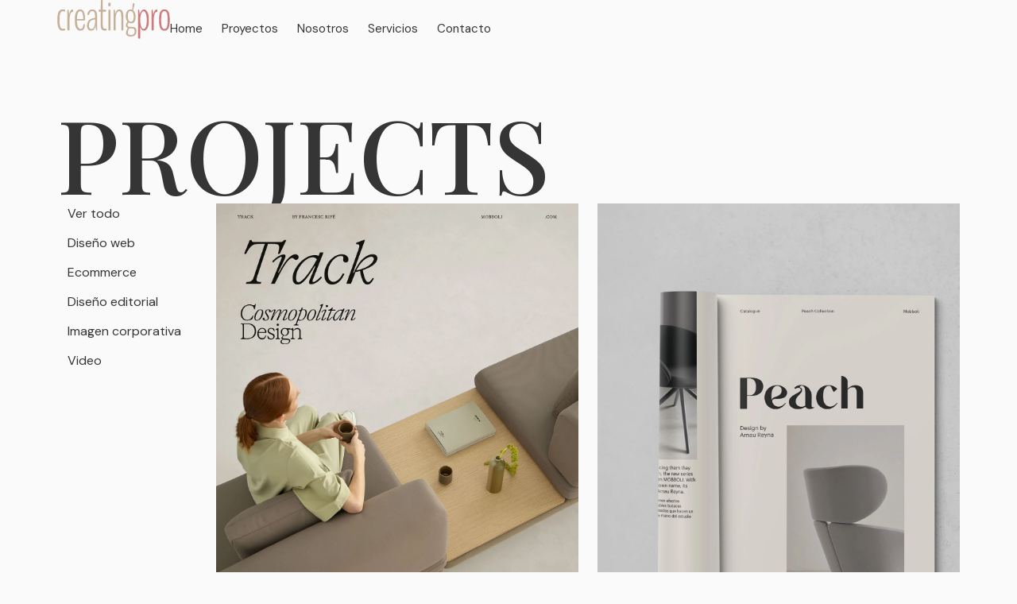

--- FILE ---
content_type: text/html; charset=UTF-8
request_url: https://creatingpro.com/project/
body_size: 34275
content:
<!DOCTYPE html>
<!--[if !(IE 6) | !(IE 7) | !(IE 8)  ]><!-->
<html lang="es" class="no-js">
<!--<![endif]-->
<head>
	<meta charset="UTF-8" />
				<meta name="viewport" content="width=device-width, initial-scale=1, maximum-scale=1, user-scalable=0"/>
				<link rel="profile" href="https://gmpg.org/xfn/11" />
	<meta name='robots' content='index, follow, max-image-preview:large, max-snippet:-1, max-video-preview:-1' />

	<!-- This site is optimized with the Yoast SEO plugin v26.6 - https://yoast.com/wordpress/plugins/seo/ -->
	<title>Projects archivo - Creatingpro</title>
	<link rel="canonical" href="https://creatingpro.com/project/" />
	<link rel="next" href="https://creatingpro.com/project/page/2/" />
	<meta property="og:locale" content="es_ES" />
	<meta property="og:type" content="website" />
	<meta property="og:title" content="Projects archivo - Creatingpro" />
	<meta property="og:url" content="https://creatingpro.com/project/" />
	<meta property="og:site_name" content="Creatingpro" />
	<meta name="twitter:card" content="summary_large_image" />
	<script type="application/ld+json" class="yoast-schema-graph">{"@context":"https://schema.org","@graph":[{"@type":"CollectionPage","@id":"https://creatingpro.com/project/","url":"https://creatingpro.com/project/","name":"Projects archivo - Creatingpro","isPartOf":{"@id":"https://creatingpro.com/#website"},"primaryImageOfPage":{"@id":"https://creatingpro.com/project/#primaryimage"},"image":{"@id":"https://creatingpro.com/project/#primaryimage"},"thumbnailUrl":"https://creatingpro.com/wp-content/uploads/2025/10/trarjeton-track-diseno-editorial-creatingpro-01.jpg","breadcrumb":{"@id":"https://creatingpro.com/project/#breadcrumb"},"inLanguage":"es"},{"@type":"ImageObject","inLanguage":"es","@id":"https://creatingpro.com/project/#primaryimage","url":"https://creatingpro.com/wp-content/uploads/2025/10/trarjeton-track-diseno-editorial-creatingpro-01.jpg","contentUrl":"https://creatingpro.com/wp-content/uploads/2025/10/trarjeton-track-diseno-editorial-creatingpro-01.jpg","width":1276,"height":1701},{"@type":"BreadcrumbList","@id":"https://creatingpro.com/project/#breadcrumb","itemListElement":[{"@type":"ListItem","position":1,"name":"Portada","item":"https://creatingpro.com/"},{"@type":"ListItem","position":2,"name":"Projects"}]},{"@type":"WebSite","@id":"https://creatingpro.com/#website","url":"https://creatingpro.com/","name":"Creatingpro","description":"Estudio de diseño gráfico y web en Madrid","publisher":{"@id":"https://creatingpro.com/#organization"},"alternateName":"Creatingpro","potentialAction":[{"@type":"SearchAction","target":{"@type":"EntryPoint","urlTemplate":"https://creatingpro.com/?s={search_term_string}"},"query-input":{"@type":"PropertyValueSpecification","valueRequired":true,"valueName":"search_term_string"}}],"inLanguage":"es"},{"@type":"Organization","@id":"https://creatingpro.com/#organization","name":"Creatingpro","url":"https://creatingpro.com/","logo":{"@type":"ImageObject","inLanguage":"es","@id":"https://creatingpro.com/#/schema/logo/image/","url":"https://creatingpro.com/wp-content/uploads/2025/10/logo-cp.svg","contentUrl":"https://creatingpro.com/wp-content/uploads/2025/10/logo-cp.svg","width":298,"height":103,"caption":"Creatingpro"},"image":{"@id":"https://creatingpro.com/#/schema/logo/image/"}}]}</script>
	<!-- / Yoast SEO plugin. -->


<link rel='dns-prefetch' href='//www.googletagmanager.com' />
<link rel="alternate" type="application/rss+xml" title="Creatingpro &raquo; Feed" href="https://creatingpro.com/feed/" />
<link rel="alternate" type="application/rss+xml" title="Creatingpro &raquo; Feed de los comentarios" href="https://creatingpro.com/comments/feed/" />
<link rel="alternate" type="application/rss+xml" title="Creatingpro &raquo; Projects Feed" href="https://creatingpro.com/project/feed/" />
<style id='wp-img-auto-sizes-contain-inline-css'>
img:is([sizes=auto i],[sizes^="auto," i]){contain-intrinsic-size:3000px 1500px}
/*# sourceURL=wp-img-auto-sizes-contain-inline-css */
</style>

<style id='wp-emoji-styles-inline-css'>

	img.wp-smiley, img.emoji {
		display: inline !important;
		border: none !important;
		box-shadow: none !important;
		height: 1em !important;
		width: 1em !important;
		margin: 0 0.07em !important;
		vertical-align: -0.1em !important;
		background: none !important;
		padding: 0 !important;
	}
/*# sourceURL=wp-emoji-styles-inline-css */
</style>
<style id='classic-theme-styles-inline-css'>
/*! This file is auto-generated */
.wp-block-button__link{color:#fff;background-color:#32373c;border-radius:9999px;box-shadow:none;text-decoration:none;padding:calc(.667em + 2px) calc(1.333em + 2px);font-size:1.125em}.wp-block-file__button{background:#32373c;color:#fff;text-decoration:none}
/*# sourceURL=/wp-includes/css/classic-themes.min.css */
</style>
<style id='safe-svg-svg-icon-style-inline-css'>
.safe-svg-cover{text-align:center}.safe-svg-cover .safe-svg-inside{display:inline-block;max-width:100%}.safe-svg-cover svg{fill:currentColor;height:100%;max-height:100%;max-width:100%;width:100%}

/*# sourceURL=https://creatingpro.com/wp-content/plugins/safe-svg/dist/safe-svg-block-frontend.css */
</style>
<style id='global-styles-inline-css'>
:root{--wp--preset--aspect-ratio--square: 1;--wp--preset--aspect-ratio--4-3: 4/3;--wp--preset--aspect-ratio--3-4: 3/4;--wp--preset--aspect-ratio--3-2: 3/2;--wp--preset--aspect-ratio--2-3: 2/3;--wp--preset--aspect-ratio--16-9: 16/9;--wp--preset--aspect-ratio--9-16: 9/16;--wp--preset--color--black: #000000;--wp--preset--color--cyan-bluish-gray: #abb8c3;--wp--preset--color--white: #FFF;--wp--preset--color--pale-pink: #f78da7;--wp--preset--color--vivid-red: #cf2e2e;--wp--preset--color--luminous-vivid-orange: #ff6900;--wp--preset--color--luminous-vivid-amber: #fcb900;--wp--preset--color--light-green-cyan: #7bdcb5;--wp--preset--color--vivid-green-cyan: #00d084;--wp--preset--color--pale-cyan-blue: #8ed1fc;--wp--preset--color--vivid-cyan-blue: #0693e3;--wp--preset--color--vivid-purple: #9b51e0;--wp--preset--color--accent: #999999;--wp--preset--color--dark-gray: #111;--wp--preset--color--light-gray: #767676;--wp--preset--gradient--vivid-cyan-blue-to-vivid-purple: linear-gradient(135deg,rgb(6,147,227) 0%,rgb(155,81,224) 100%);--wp--preset--gradient--light-green-cyan-to-vivid-green-cyan: linear-gradient(135deg,rgb(122,220,180) 0%,rgb(0,208,130) 100%);--wp--preset--gradient--luminous-vivid-amber-to-luminous-vivid-orange: linear-gradient(135deg,rgb(252,185,0) 0%,rgb(255,105,0) 100%);--wp--preset--gradient--luminous-vivid-orange-to-vivid-red: linear-gradient(135deg,rgb(255,105,0) 0%,rgb(207,46,46) 100%);--wp--preset--gradient--very-light-gray-to-cyan-bluish-gray: linear-gradient(135deg,rgb(238,238,238) 0%,rgb(169,184,195) 100%);--wp--preset--gradient--cool-to-warm-spectrum: linear-gradient(135deg,rgb(74,234,220) 0%,rgb(151,120,209) 20%,rgb(207,42,186) 40%,rgb(238,44,130) 60%,rgb(251,105,98) 80%,rgb(254,248,76) 100%);--wp--preset--gradient--blush-light-purple: linear-gradient(135deg,rgb(255,206,236) 0%,rgb(152,150,240) 100%);--wp--preset--gradient--blush-bordeaux: linear-gradient(135deg,rgb(254,205,165) 0%,rgb(254,45,45) 50%,rgb(107,0,62) 100%);--wp--preset--gradient--luminous-dusk: linear-gradient(135deg,rgb(255,203,112) 0%,rgb(199,81,192) 50%,rgb(65,88,208) 100%);--wp--preset--gradient--pale-ocean: linear-gradient(135deg,rgb(255,245,203) 0%,rgb(182,227,212) 50%,rgb(51,167,181) 100%);--wp--preset--gradient--electric-grass: linear-gradient(135deg,rgb(202,248,128) 0%,rgb(113,206,126) 100%);--wp--preset--gradient--midnight: linear-gradient(135deg,rgb(2,3,129) 0%,rgb(40,116,252) 100%);--wp--preset--font-size--small: 13px;--wp--preset--font-size--medium: 20px;--wp--preset--font-size--large: 36px;--wp--preset--font-size--x-large: 42px;--wp--preset--spacing--20: 0.44rem;--wp--preset--spacing--30: 0.67rem;--wp--preset--spacing--40: 1rem;--wp--preset--spacing--50: 1.5rem;--wp--preset--spacing--60: 2.25rem;--wp--preset--spacing--70: 3.38rem;--wp--preset--spacing--80: 5.06rem;--wp--preset--shadow--natural: 6px 6px 9px rgba(0, 0, 0, 0.2);--wp--preset--shadow--deep: 12px 12px 50px rgba(0, 0, 0, 0.4);--wp--preset--shadow--sharp: 6px 6px 0px rgba(0, 0, 0, 0.2);--wp--preset--shadow--outlined: 6px 6px 0px -3px rgb(255, 255, 255), 6px 6px rgb(0, 0, 0);--wp--preset--shadow--crisp: 6px 6px 0px rgb(0, 0, 0);}:where(.is-layout-flex){gap: 0.5em;}:where(.is-layout-grid){gap: 0.5em;}body .is-layout-flex{display: flex;}.is-layout-flex{flex-wrap: wrap;align-items: center;}.is-layout-flex > :is(*, div){margin: 0;}body .is-layout-grid{display: grid;}.is-layout-grid > :is(*, div){margin: 0;}:where(.wp-block-columns.is-layout-flex){gap: 2em;}:where(.wp-block-columns.is-layout-grid){gap: 2em;}:where(.wp-block-post-template.is-layout-flex){gap: 1.25em;}:where(.wp-block-post-template.is-layout-grid){gap: 1.25em;}.has-black-color{color: var(--wp--preset--color--black) !important;}.has-cyan-bluish-gray-color{color: var(--wp--preset--color--cyan-bluish-gray) !important;}.has-white-color{color: var(--wp--preset--color--white) !important;}.has-pale-pink-color{color: var(--wp--preset--color--pale-pink) !important;}.has-vivid-red-color{color: var(--wp--preset--color--vivid-red) !important;}.has-luminous-vivid-orange-color{color: var(--wp--preset--color--luminous-vivid-orange) !important;}.has-luminous-vivid-amber-color{color: var(--wp--preset--color--luminous-vivid-amber) !important;}.has-light-green-cyan-color{color: var(--wp--preset--color--light-green-cyan) !important;}.has-vivid-green-cyan-color{color: var(--wp--preset--color--vivid-green-cyan) !important;}.has-pale-cyan-blue-color{color: var(--wp--preset--color--pale-cyan-blue) !important;}.has-vivid-cyan-blue-color{color: var(--wp--preset--color--vivid-cyan-blue) !important;}.has-vivid-purple-color{color: var(--wp--preset--color--vivid-purple) !important;}.has-black-background-color{background-color: var(--wp--preset--color--black) !important;}.has-cyan-bluish-gray-background-color{background-color: var(--wp--preset--color--cyan-bluish-gray) !important;}.has-white-background-color{background-color: var(--wp--preset--color--white) !important;}.has-pale-pink-background-color{background-color: var(--wp--preset--color--pale-pink) !important;}.has-vivid-red-background-color{background-color: var(--wp--preset--color--vivid-red) !important;}.has-luminous-vivid-orange-background-color{background-color: var(--wp--preset--color--luminous-vivid-orange) !important;}.has-luminous-vivid-amber-background-color{background-color: var(--wp--preset--color--luminous-vivid-amber) !important;}.has-light-green-cyan-background-color{background-color: var(--wp--preset--color--light-green-cyan) !important;}.has-vivid-green-cyan-background-color{background-color: var(--wp--preset--color--vivid-green-cyan) !important;}.has-pale-cyan-blue-background-color{background-color: var(--wp--preset--color--pale-cyan-blue) !important;}.has-vivid-cyan-blue-background-color{background-color: var(--wp--preset--color--vivid-cyan-blue) !important;}.has-vivid-purple-background-color{background-color: var(--wp--preset--color--vivid-purple) !important;}.has-black-border-color{border-color: var(--wp--preset--color--black) !important;}.has-cyan-bluish-gray-border-color{border-color: var(--wp--preset--color--cyan-bluish-gray) !important;}.has-white-border-color{border-color: var(--wp--preset--color--white) !important;}.has-pale-pink-border-color{border-color: var(--wp--preset--color--pale-pink) !important;}.has-vivid-red-border-color{border-color: var(--wp--preset--color--vivid-red) !important;}.has-luminous-vivid-orange-border-color{border-color: var(--wp--preset--color--luminous-vivid-orange) !important;}.has-luminous-vivid-amber-border-color{border-color: var(--wp--preset--color--luminous-vivid-amber) !important;}.has-light-green-cyan-border-color{border-color: var(--wp--preset--color--light-green-cyan) !important;}.has-vivid-green-cyan-border-color{border-color: var(--wp--preset--color--vivid-green-cyan) !important;}.has-pale-cyan-blue-border-color{border-color: var(--wp--preset--color--pale-cyan-blue) !important;}.has-vivid-cyan-blue-border-color{border-color: var(--wp--preset--color--vivid-cyan-blue) !important;}.has-vivid-purple-border-color{border-color: var(--wp--preset--color--vivid-purple) !important;}.has-vivid-cyan-blue-to-vivid-purple-gradient-background{background: var(--wp--preset--gradient--vivid-cyan-blue-to-vivid-purple) !important;}.has-light-green-cyan-to-vivid-green-cyan-gradient-background{background: var(--wp--preset--gradient--light-green-cyan-to-vivid-green-cyan) !important;}.has-luminous-vivid-amber-to-luminous-vivid-orange-gradient-background{background: var(--wp--preset--gradient--luminous-vivid-amber-to-luminous-vivid-orange) !important;}.has-luminous-vivid-orange-to-vivid-red-gradient-background{background: var(--wp--preset--gradient--luminous-vivid-orange-to-vivid-red) !important;}.has-very-light-gray-to-cyan-bluish-gray-gradient-background{background: var(--wp--preset--gradient--very-light-gray-to-cyan-bluish-gray) !important;}.has-cool-to-warm-spectrum-gradient-background{background: var(--wp--preset--gradient--cool-to-warm-spectrum) !important;}.has-blush-light-purple-gradient-background{background: var(--wp--preset--gradient--blush-light-purple) !important;}.has-blush-bordeaux-gradient-background{background: var(--wp--preset--gradient--blush-bordeaux) !important;}.has-luminous-dusk-gradient-background{background: var(--wp--preset--gradient--luminous-dusk) !important;}.has-pale-ocean-gradient-background{background: var(--wp--preset--gradient--pale-ocean) !important;}.has-electric-grass-gradient-background{background: var(--wp--preset--gradient--electric-grass) !important;}.has-midnight-gradient-background{background: var(--wp--preset--gradient--midnight) !important;}.has-small-font-size{font-size: var(--wp--preset--font-size--small) !important;}.has-medium-font-size{font-size: var(--wp--preset--font-size--medium) !important;}.has-large-font-size{font-size: var(--wp--preset--font-size--large) !important;}.has-x-large-font-size{font-size: var(--wp--preset--font-size--x-large) !important;}
:where(.wp-block-post-template.is-layout-flex){gap: 1.25em;}:where(.wp-block-post-template.is-layout-grid){gap: 1.25em;}
:where(.wp-block-term-template.is-layout-flex){gap: 1.25em;}:where(.wp-block-term-template.is-layout-grid){gap: 1.25em;}
:where(.wp-block-columns.is-layout-flex){gap: 2em;}:where(.wp-block-columns.is-layout-grid){gap: 2em;}
:root :where(.wp-block-pullquote){font-size: 1.5em;line-height: 1.6;}
/*# sourceURL=global-styles-inline-css */
</style>
<link rel='stylesheet' id='hostinger-reach-subscription-block-css' href='https://creatingpro.com/wp-content/plugins/hostinger-reach/frontend/dist/blocks/subscription.css?ver=1767771301' media='all' />
<link rel='stylesheet' id='the7_horizontal-menu-css' href='https://creatingpro.com/wp-content/themes/dt-the7/css/compatibility/elementor/the7-horizontal-menu-widget.min.css?ver=14.0.1.1' media='all' />
<link rel='stylesheet' id='the7-e-sticky-effect-css' href='https://creatingpro.com/wp-content/themes/dt-the7/css/compatibility/elementor/the7-sticky-effects.min.css?ver=14.0.1.1' media='all' />
<link rel='stylesheet' id='elementor-frontend-css' href='https://creatingpro.com/wp-content/uploads/elementor/css/custom-frontend.min.css?ver=1767771328' media='all' />
<link rel='stylesheet' id='widget-divider-css' href='https://creatingpro.com/wp-content/plugins/elementor/assets/css/widget-divider.min.css?ver=3.34.0' media='all' />
<link rel='stylesheet' id='e-sticky-css' href='https://creatingpro.com/wp-content/plugins/pro-elements/assets/css/modules/sticky.min.css?ver=3.32.1' media='all' />
<link rel='stylesheet' id='the7-vertical-menu-widget-css' href='https://creatingpro.com/wp-content/themes/dt-the7/css/compatibility/elementor/the7-vertical-menu-widget.min.css?ver=14.0.1.1' media='all' />
<link rel='stylesheet' id='the7-simple-grid-css' href='https://creatingpro.com/wp-content/themes/dt-the7/lib/simple-grid/simple-grid.min.css?ver=14.0.1.1' media='all' />
<link rel='stylesheet' id='the7-filter-decorations-base-css' href='https://creatingpro.com/wp-content/themes/dt-the7/css/compatibility/elementor/the7-filter-decorations-base.min.css?ver=14.0.1.1' media='all' />
<link rel='stylesheet' id='the7-post-loop-css' href='https://creatingpro.com/wp-content/themes/dt-the7/css/compatibility/elementor/the7-post-loop.min.css?ver=14.0.1.1' media='all' />
<link rel='stylesheet' id='elementor-post-9-css' href='https://creatingpro.com/wp-content/uploads/elementor/css/post-9.css?ver=1767771328' media='all' />
<link rel='stylesheet' id='elementor-post-2900-css' href='https://creatingpro.com/wp-content/uploads/elementor/css/post-2900.css?ver=1767771328' media='all' />
<link rel='stylesheet' id='elementor-post-752-css' href='https://creatingpro.com/wp-content/uploads/elementor/css/post-752.css?ver=1767771328' media='all' />
<link rel='stylesheet' id='elementor-post-18942-css' href='https://creatingpro.com/wp-content/uploads/elementor/css/post-18942.css?ver=1767780277' media='all' />
<link rel='stylesheet' id='dt-main-css' href='https://creatingpro.com/wp-content/themes/dt-the7/css/main.min.css?ver=14.0.1.1' media='all' />
<link rel='stylesheet' id='the7-custom-scrollbar-css' href='https://creatingpro.com/wp-content/themes/dt-the7/lib/custom-scrollbar/custom-scrollbar.min.css?ver=14.0.1.1' media='all' />
<link rel='stylesheet' id='the7-css-vars-css' href='https://creatingpro.com/wp-content/uploads/the7-css/css-vars.css?ver=44a5b0d6f7e1' media='all' />
<link rel='stylesheet' id='dt-custom-css' href='https://creatingpro.com/wp-content/uploads/the7-css/custom.css?ver=44a5b0d6f7e1' media='all' />
<link rel='stylesheet' id='dt-media-css' href='https://creatingpro.com/wp-content/uploads/the7-css/media.css?ver=44a5b0d6f7e1' media='all' />
<link rel='stylesheet' id='the7-mega-menu-css' href='https://creatingpro.com/wp-content/uploads/the7-css/mega-menu.css?ver=44a5b0d6f7e1' media='all' />
<link rel='stylesheet' id='the7-elements-css' href='https://creatingpro.com/wp-content/uploads/the7-css/post-type-dynamic.css?ver=44a5b0d6f7e1' media='all' />
<link rel='stylesheet' id='style-css' href='https://creatingpro.com/wp-content/themes/dt-the7-child/style.css?ver=14.0.1.1' media='all' />
<link rel='stylesheet' id='the7-elementor-global-css' href='https://creatingpro.com/wp-content/themes/dt-the7/css/compatibility/elementor/elementor-global.min.css?ver=14.0.1.1' media='all' />
<link rel='stylesheet' id='moove_gdpr_frontend-css' href='https://creatingpro.com/wp-content/plugins/gdpr-cookie-compliance/dist/styles/gdpr-main.css?ver=5.0.9' media='all' />
<style id='moove_gdpr_frontend-inline-css'>
#moove_gdpr_cookie_modal,#moove_gdpr_cookie_info_bar,.gdpr_cookie_settings_shortcode_content{font-family:&#039;Nunito&#039;,sans-serif}#moove_gdpr_save_popup_settings_button{background-color:#373737;color:#fff}#moove_gdpr_save_popup_settings_button:hover{background-color:#000}#moove_gdpr_cookie_info_bar .moove-gdpr-info-bar-container .moove-gdpr-info-bar-content a.mgbutton,#moove_gdpr_cookie_info_bar .moove-gdpr-info-bar-container .moove-gdpr-info-bar-content button.mgbutton{background-color:#2d2d2d}#moove_gdpr_cookie_modal .moove-gdpr-modal-content .moove-gdpr-modal-footer-content .moove-gdpr-button-holder a.mgbutton,#moove_gdpr_cookie_modal .moove-gdpr-modal-content .moove-gdpr-modal-footer-content .moove-gdpr-button-holder button.mgbutton,.gdpr_cookie_settings_shortcode_content .gdpr-shr-button.button-green{background-color:#2d2d2d;border-color:#2d2d2d}#moove_gdpr_cookie_modal .moove-gdpr-modal-content .moove-gdpr-modal-footer-content .moove-gdpr-button-holder a.mgbutton:hover,#moove_gdpr_cookie_modal .moove-gdpr-modal-content .moove-gdpr-modal-footer-content .moove-gdpr-button-holder button.mgbutton:hover,.gdpr_cookie_settings_shortcode_content .gdpr-shr-button.button-green:hover{background-color:#fff;color:#2d2d2d}#moove_gdpr_cookie_modal .moove-gdpr-modal-content .moove-gdpr-modal-close i,#moove_gdpr_cookie_modal .moove-gdpr-modal-content .moove-gdpr-modal-close span.gdpr-icon{background-color:#2d2d2d;border:1px solid #2d2d2d}#moove_gdpr_cookie_info_bar span.moove-gdpr-infobar-allow-all.focus-g,#moove_gdpr_cookie_info_bar span.moove-gdpr-infobar-allow-all:focus,#moove_gdpr_cookie_info_bar button.moove-gdpr-infobar-allow-all.focus-g,#moove_gdpr_cookie_info_bar button.moove-gdpr-infobar-allow-all:focus,#moove_gdpr_cookie_info_bar span.moove-gdpr-infobar-reject-btn.focus-g,#moove_gdpr_cookie_info_bar span.moove-gdpr-infobar-reject-btn:focus,#moove_gdpr_cookie_info_bar button.moove-gdpr-infobar-reject-btn.focus-g,#moove_gdpr_cookie_info_bar button.moove-gdpr-infobar-reject-btn:focus,#moove_gdpr_cookie_info_bar span.change-settings-button.focus-g,#moove_gdpr_cookie_info_bar span.change-settings-button:focus,#moove_gdpr_cookie_info_bar button.change-settings-button.focus-g,#moove_gdpr_cookie_info_bar button.change-settings-button:focus{-webkit-box-shadow:0 0 1px 3px #2d2d2d;-moz-box-shadow:0 0 1px 3px #2d2d2d;box-shadow:0 0 1px 3px #2d2d2d}#moove_gdpr_cookie_modal .moove-gdpr-modal-content .moove-gdpr-modal-close i:hover,#moove_gdpr_cookie_modal .moove-gdpr-modal-content .moove-gdpr-modal-close span.gdpr-icon:hover,#moove_gdpr_cookie_info_bar span[data-href]>u.change-settings-button{color:#2d2d2d}#moove_gdpr_cookie_modal .moove-gdpr-modal-content .moove-gdpr-modal-left-content #moove-gdpr-menu li.menu-item-selected a span.gdpr-icon,#moove_gdpr_cookie_modal .moove-gdpr-modal-content .moove-gdpr-modal-left-content #moove-gdpr-menu li.menu-item-selected button span.gdpr-icon{color:inherit}#moove_gdpr_cookie_modal .moove-gdpr-modal-content .moove-gdpr-modal-left-content #moove-gdpr-menu li a span.gdpr-icon,#moove_gdpr_cookie_modal .moove-gdpr-modal-content .moove-gdpr-modal-left-content #moove-gdpr-menu li button span.gdpr-icon{color:inherit}#moove_gdpr_cookie_modal .gdpr-acc-link{line-height:0;font-size:0;color:transparent;position:absolute}#moove_gdpr_cookie_modal .moove-gdpr-modal-content .moove-gdpr-modal-close:hover i,#moove_gdpr_cookie_modal .moove-gdpr-modal-content .moove-gdpr-modal-left-content #moove-gdpr-menu li a,#moove_gdpr_cookie_modal .moove-gdpr-modal-content .moove-gdpr-modal-left-content #moove-gdpr-menu li button,#moove_gdpr_cookie_modal .moove-gdpr-modal-content .moove-gdpr-modal-left-content #moove-gdpr-menu li button i,#moove_gdpr_cookie_modal .moove-gdpr-modal-content .moove-gdpr-modal-left-content #moove-gdpr-menu li a i,#moove_gdpr_cookie_modal .moove-gdpr-modal-content .moove-gdpr-tab-main .moove-gdpr-tab-main-content a:hover,#moove_gdpr_cookie_info_bar.moove-gdpr-dark-scheme .moove-gdpr-info-bar-container .moove-gdpr-info-bar-content a.mgbutton:hover,#moove_gdpr_cookie_info_bar.moove-gdpr-dark-scheme .moove-gdpr-info-bar-container .moove-gdpr-info-bar-content button.mgbutton:hover,#moove_gdpr_cookie_info_bar.moove-gdpr-dark-scheme .moove-gdpr-info-bar-container .moove-gdpr-info-bar-content a:hover,#moove_gdpr_cookie_info_bar.moove-gdpr-dark-scheme .moove-gdpr-info-bar-container .moove-gdpr-info-bar-content button:hover,#moove_gdpr_cookie_info_bar.moove-gdpr-dark-scheme .moove-gdpr-info-bar-container .moove-gdpr-info-bar-content span.change-settings-button:hover,#moove_gdpr_cookie_info_bar.moove-gdpr-dark-scheme .moove-gdpr-info-bar-container .moove-gdpr-info-bar-content button.change-settings-button:hover,#moove_gdpr_cookie_info_bar.moove-gdpr-dark-scheme .moove-gdpr-info-bar-container .moove-gdpr-info-bar-content u.change-settings-button:hover,#moove_gdpr_cookie_info_bar span[data-href]>u.change-settings-button,#moove_gdpr_cookie_info_bar.moove-gdpr-dark-scheme .moove-gdpr-info-bar-container .moove-gdpr-info-bar-content a.mgbutton.focus-g,#moove_gdpr_cookie_info_bar.moove-gdpr-dark-scheme .moove-gdpr-info-bar-container .moove-gdpr-info-bar-content button.mgbutton.focus-g,#moove_gdpr_cookie_info_bar.moove-gdpr-dark-scheme .moove-gdpr-info-bar-container .moove-gdpr-info-bar-content a.focus-g,#moove_gdpr_cookie_info_bar.moove-gdpr-dark-scheme .moove-gdpr-info-bar-container .moove-gdpr-info-bar-content button.focus-g,#moove_gdpr_cookie_info_bar.moove-gdpr-dark-scheme .moove-gdpr-info-bar-container .moove-gdpr-info-bar-content a.mgbutton:focus,#moove_gdpr_cookie_info_bar.moove-gdpr-dark-scheme .moove-gdpr-info-bar-container .moove-gdpr-info-bar-content button.mgbutton:focus,#moove_gdpr_cookie_info_bar.moove-gdpr-dark-scheme .moove-gdpr-info-bar-container .moove-gdpr-info-bar-content a:focus,#moove_gdpr_cookie_info_bar.moove-gdpr-dark-scheme .moove-gdpr-info-bar-container .moove-gdpr-info-bar-content button:focus,#moove_gdpr_cookie_info_bar.moove-gdpr-dark-scheme .moove-gdpr-info-bar-container .moove-gdpr-info-bar-content span.change-settings-button.focus-g,span.change-settings-button:focus,button.change-settings-button.focus-g,button.change-settings-button:focus,#moove_gdpr_cookie_info_bar.moove-gdpr-dark-scheme .moove-gdpr-info-bar-container .moove-gdpr-info-bar-content u.change-settings-button.focus-g,#moove_gdpr_cookie_info_bar.moove-gdpr-dark-scheme .moove-gdpr-info-bar-container .moove-gdpr-info-bar-content u.change-settings-button:focus{color:#2d2d2d}#moove_gdpr_cookie_modal .moove-gdpr-branding.focus-g span,#moove_gdpr_cookie_modal .moove-gdpr-modal-content .moove-gdpr-tab-main a.focus-g,#moove_gdpr_cookie_modal .moove-gdpr-modal-content .moove-gdpr-tab-main .gdpr-cd-details-toggle.focus-g{color:#2d2d2d}#moove_gdpr_cookie_modal.gdpr_lightbox-hide{display:none}
/*# sourceURL=moove_gdpr_frontend-inline-css */
</style>
<link rel='stylesheet' id='elementor-gf-playfairdisplay-css' href='https://fonts.googleapis.com/css?family=Playfair+Display:100,100italic,200,200italic,300,300italic,400,400italic,500,500italic,600,600italic,700,700italic,800,800italic,900,900italic&#038;display=swap' media='all' />
<link rel='stylesheet' id='elementor-gf-dmsans-css' href='https://fonts.googleapis.com/css?family=DM+Sans:100,100italic,200,200italic,300,300italic,400,400italic,500,500italic,600,600italic,700,700italic,800,800italic,900,900italic&#038;display=swap' media='all' />
<script src="https://creatingpro.com/wp-includes/js/jquery/jquery.min.js?ver=3.7.1" id="jquery-core-js"></script>
<script src="https://creatingpro.com/wp-includes/js/jquery/jquery-migrate.min.js?ver=3.4.1" id="jquery-migrate-js"></script>
<script id="dt-above-fold-js-extra">
var dtLocal = {"themeUrl":"https://creatingpro.com/wp-content/themes/dt-the7","passText":"To view this protected post, enter the password below:","moreButtonText":{"loading":"Loading...","loadMore":"Load more"},"postID":"22147","ajaxurl":"https://creatingpro.com/wp-admin/admin-ajax.php","REST":{"baseUrl":"https://creatingpro.com/wp-json/the7/v1","endpoints":{"sendMail":"/send-mail"}},"contactMessages":{"required":"One or more fields have an error. Please check and try again.","terms":"Please accept the privacy policy.","fillTheCaptchaError":"Please, fill the captcha."},"captchaSiteKey":"","ajaxNonce":"f583678839","pageData":{"type":"archive","template":"page","layout":null},"themeSettings":{"smoothScroll":"off","lazyLoading":false,"desktopHeader":{"height":""},"ToggleCaptionEnabled":"disabled","ToggleCaption":"Navigation","floatingHeader":{"showAfter":94,"showMenu":false,"height":64,"logo":{"showLogo":true,"html":"","url":"https://creatingpro.com/"}},"topLine":{"floatingTopLine":{"logo":{"showLogo":false,"html":""}}},"mobileHeader":{"firstSwitchPoint":1150,"secondSwitchPoint":600,"firstSwitchPointHeight":60,"secondSwitchPointHeight":50,"mobileToggleCaptionEnabled":"right","mobileToggleCaption":"Menu"},"stickyMobileHeaderFirstSwitch":{"logo":{"html":""}},"stickyMobileHeaderSecondSwitch":{"logo":{"html":""}},"sidebar":{"switchPoint":992},"boxedWidth":"1280px"},"elementor":{"settings":{"container_width":1300}}};
var dtShare = {"shareButtonText":{"facebook":"Share on Facebook","twitter":"Share on X","pinterest":"Pin it","linkedin":"Share on Linkedin","whatsapp":"Share on Whatsapp"},"overlayOpacity":"90"};
//# sourceURL=dt-above-fold-js-extra
</script>
<script src="https://creatingpro.com/wp-content/themes/dt-the7/js/above-the-fold.min.js?ver=14.0.1.1" id="dt-above-fold-js"></script>
<link rel="https://api.w.org/" href="https://creatingpro.com/wp-json/" /><link rel="EditURI" type="application/rsd+xml" title="RSD" href="https://creatingpro.com/xmlrpc.php?rsd" />
<meta name="generator" content="WordPress 6.9" />
<meta name="generator" content="Site Kit by Google 1.168.0" /><meta name="generator" content="Elementor 3.34.0; features: e_font_icon_svg, additional_custom_breakpoints; settings: css_print_method-external, google_font-enabled, font_display-swap">
			<style>
				.e-con.e-parent:nth-of-type(n+4):not(.e-lazyloaded):not(.e-no-lazyload),
				.e-con.e-parent:nth-of-type(n+4):not(.e-lazyloaded):not(.e-no-lazyload) * {
					background-image: none !important;
				}
				@media screen and (max-height: 1024px) {
					.e-con.e-parent:nth-of-type(n+3):not(.e-lazyloaded):not(.e-no-lazyload),
					.e-con.e-parent:nth-of-type(n+3):not(.e-lazyloaded):not(.e-no-lazyload) * {
						background-image: none !important;
					}
				}
				@media screen and (max-height: 640px) {
					.e-con.e-parent:nth-of-type(n+2):not(.e-lazyloaded):not(.e-no-lazyload),
					.e-con.e-parent:nth-of-type(n+2):not(.e-lazyloaded):not(.e-no-lazyload) * {
						background-image: none !important;
					}
				}
			</style>
			<link rel="icon" href="https://creatingpro.com/wp-content/uploads/2025/10/fav-150x150.jpg" sizes="32x32" />
<link rel="icon" href="https://creatingpro.com/wp-content/uploads/2025/10/fav-300x300.jpg" sizes="192x192" />
<link rel="apple-touch-icon" href="https://creatingpro.com/wp-content/uploads/2025/10/fav-300x300.jpg" />
<meta name="msapplication-TileImage" content="https://creatingpro.com/wp-content/uploads/2025/10/fav-300x300.jpg" />
<style id='the7-custom-inline-css' type='text/css'>
.sub-nav .menu-item i.fa,
.sub-nav .menu-item i.fas,
.sub-nav .menu-item i.far,
.sub-nav .menu-item i.fab {
	text-align: center;
	width: 1.25em;
}
</style>
</head>
<body id="the7-body" class="archive post-type-archive post-type-archive-project wp-custom-logo wp-embed-responsive wp-theme-dt-the7 wp-child-theme-dt-the7-child the7-core-ver-2.7.12 dt-responsive-on right-mobile-menu-close-icon ouside-menu-close-icon mobile-close-right-caption  fade-thin-mobile-menu-close-icon fade-medium-menu-close-icon srcset-enabled btn-flat custom-btn-color custom-btn-hover-color first-switch-logo-left first-switch-menu-right second-switch-logo-left second-switch-menu-right right-mobile-menu layzr-loading-on popup-message-style the7-ver-14.0.1.1 elementor-page-18942 elementor-default elementor-template-full-width elementor-clear-template elementor-kit-9">
<!-- The7 14.0.1.1 -->

<div id="page" >
	<a class="skip-link screen-reader-text" href="#content">Skip to content</a>

		<header data-elementor-type="header" data-elementor-id="2900" class="elementor elementor-2900 elementor-location-header" data-elementor-post-type="elementor_library">
			<div class="elementor-element elementor-element-817879a the7-e-sticky-row-yes e-con-full e-flex e-con e-parent" data-id="817879a" data-element_type="container" data-settings="{&quot;background_background&quot;:&quot;classic&quot;,&quot;the7_sticky_row&quot;:&quot;yes&quot;,&quot;the7_sticky_row_devices&quot;:[&quot;widescreen&quot;,&quot;desktop&quot;,&quot;laptop&quot;,&quot;tablet_extra&quot;,&quot;tablet&quot;,&quot;mobile&quot;],&quot;the7_sticky_row_offset&quot;:0}">
				<div class="elementor-element elementor-element-8139847 elementor-widget__width-auto content-align-left elementor-widget elementor-widget-the7-logo-widget" data-id="8139847" data-element_type="widget" data-widget_type="the7-logo-widget.default">
				<div class="elementor-widget-container">
					<a class="the7-logo-wrap img-css-resize-wrapper" href="https://creatingpro.com"><img width="298" height="103" src="https://creatingpro.com/wp-content/uploads/2025/10/logo-cp.svg" class="attachment-full size-full preload-me aspect the7-svg-image" alt="" decoding="async" style="--ratio: 298 / 103;" /></a>				</div>
				</div>
		<div class="elementor-element elementor-element-8340692 e-con-full e-flex e-con e-child" data-id="8340692" data-element_type="container">
				<div class="elementor-element elementor-element-a0aa129 toggle-align-justify elementor-widget__width-auto sub-menu-position-tablet-justify sub-menu-position-mobile-justify toggle-align-mobile-right decoration-align-text items-decoration-yes dt-sub-menu_align-tablet-left dt-sub-menu_align-mobile-left show-sub-menu-on-hover mob-menu-dropdown decoration-align%s-left decoration-position-bottom decoration-left-to-right sub-menu-position-left dt-sub-menu_align-left sub-icon_position-right sub-icon_align-with_text elementor-widget elementor-widget-the7_horizontal-menu" data-id="a0aa129" data-element_type="widget" data-settings="{&quot;dropdown&quot;:&quot;tablet&quot;,&quot;dropdown_type&quot;:&quot;dropdown&quot;}" data-widget_type="the7_horizontal-menu.default">
				<div class="elementor-widget-container">
					<div class="horizontal-menu-wrap">				<style>
					@media screen and (max-width: 900px) {
						.elementor-widget-the7_horizontal-menu.elementor-widget {
							--menu-display: none;
							--mobile-display: inline-flex;
						}
					}
				</style>
				<div class="horizontal-menu-toggle hidden-on-load" role="button" tabindex="0" aria-label="Menu Toggle" aria-expanded="false"><span class="right menu-toggle-icons" aria-hidden="true" role="presentation"></span><span class="toggle-text">MENU</span></div><nav class="dt-nav-menu-horizontal--main dt-nav-menu-horizontal__container justify-content-start widget-divider- indicator-off"><ul class="dt-nav-menu-horizontal d-flex flex-row justify-content-start"><li class="menu-item menu-item-type-post_type menu-item-object-page menu-item-home menu-item-21660 first depth-0"><a href='https://creatingpro.com/' data-level='1'><span class="item-content"><span class="menu-item-text  "><span class="menu-text">Home</span></span><span class="submenu-indicator" ><span class="submenu-mob-indicator" ><svg xmlns="http://www.w3.org/2000/svg" viewBox="0 0 24 24" fill="currentColor"><path d="M16.1716 10.9999L10.8076 5.63589L12.2218 4.22168L20 11.9999L12.2218 19.778L10.8076 18.3638L16.1716 12.9999H4V10.9999H16.1716Z"></path></svg><svg xmlns="http://www.w3.org/2000/svg" viewBox="0 0 24 24" fill="currentColor"><path d="M14.5895 16.0032L5.98291 7.39664L7.39712 5.98242L16.0037 14.589V7.00324H18.0037V18.0032H7.00373V16.0032H14.5895Z"></path></svg></span></span></span></a></li> <li class="menu-item menu-item-type-post_type menu-item-object-page menu-item-21662 depth-0"><a href='https://creatingpro.com/proyectos/' data-level='1'><span class="item-content"><span class="menu-item-text  "><span class="menu-text">Proyectos</span></span><span class="submenu-indicator" ><span class="submenu-mob-indicator" ><svg xmlns="http://www.w3.org/2000/svg" viewBox="0 0 24 24" fill="currentColor"><path d="M16.1716 10.9999L10.8076 5.63589L12.2218 4.22168L20 11.9999L12.2218 19.778L10.8076 18.3638L16.1716 12.9999H4V10.9999H16.1716Z"></path></svg><svg xmlns="http://www.w3.org/2000/svg" viewBox="0 0 24 24" fill="currentColor"><path d="M14.5895 16.0032L5.98291 7.39664L7.39712 5.98242L16.0037 14.589V7.00324H18.0037V18.0032H7.00373V16.0032H14.5895Z"></path></svg></span></span></span></a></li> <li class="menu-item menu-item-type-post_type menu-item-object-page menu-item-21657 depth-0"><a href='https://creatingpro.com/nosotros/' data-level='1'><span class="item-content"><span class="menu-item-text  "><span class="menu-text">Nosotros</span></span><span class="submenu-indicator" ><span class="submenu-mob-indicator" ><svg xmlns="http://www.w3.org/2000/svg" viewBox="0 0 24 24" fill="currentColor"><path d="M16.1716 10.9999L10.8076 5.63589L12.2218 4.22168L20 11.9999L12.2218 19.778L10.8076 18.3638L16.1716 12.9999H4V10.9999H16.1716Z"></path></svg><svg xmlns="http://www.w3.org/2000/svg" viewBox="0 0 24 24" fill="currentColor"><path d="M14.5895 16.0032L5.98291 7.39664L7.39712 5.98242L16.0037 14.589V7.00324H18.0037V18.0032H7.00373V16.0032H14.5895Z"></path></svg></span></span></span></a></li> <li class="menu-item menu-item-type-custom menu-item-object-custom menu-item-has-children menu-item-21922 has-children depth-0"><a class='not-clickable-item' data-level='1' aria-haspopup='true' aria-expanded='false'><span class="item-content"><span class="menu-item-text  "><span class="menu-text">Servicios</span></span><span class="submenu-indicator" ><span class="submenu-mob-indicator" ><svg xmlns="http://www.w3.org/2000/svg" viewBox="0 0 24 24" fill="currentColor"><path d="M16.1716 10.9999L10.8076 5.63589L12.2218 4.22168L20 11.9999L12.2218 19.778L10.8076 18.3638L16.1716 12.9999H4V10.9999H16.1716Z"></path></svg><svg xmlns="http://www.w3.org/2000/svg" viewBox="0 0 24 24" fill="currentColor"><path d="M14.5895 16.0032L5.98291 7.39664L7.39712 5.98242L16.0037 14.589V7.00324H18.0037V18.0032H7.00373V16.0032H14.5895Z"></path></svg></span></span></span></a><ul class="the7-e-sub-nav horizontal-sub-nav"  role="group"><li class="menu-item menu-item-type-post_type menu-item-object-page menu-item-21800 first depth-1"><a href='https://creatingpro.com/diseno-web/' data-level='2'><span class="item-content"><span class="menu-item-text  "><span class="menu-text">Diseño web</span></span><span class="submenu-indicator" ><span class="submenu-mob-indicator" ><svg xmlns="http://www.w3.org/2000/svg" viewBox="0 0 24 24" fill="currentColor"><path d="M16.1716 10.9999L10.8076 5.63589L12.2218 4.22168L20 11.9999L12.2218 19.778L10.8076 18.3638L16.1716 12.9999H4V10.9999H16.1716Z"></path></svg><svg xmlns="http://www.w3.org/2000/svg" viewBox="0 0 24 24" fill="currentColor"><path d="M14.5895 16.0032L5.98291 7.39664L7.39712 5.98242L16.0037 14.589V7.00324H18.0037V18.0032H7.00373V16.0032H14.5895Z"></path></svg></span></span></span></a></li> <li class="menu-item menu-item-type-post_type menu-item-object-page menu-item-21938 depth-1"><a href='https://creatingpro.com/ecommerce/' data-level='2'><span class="item-content"><span class="menu-item-text  "><span class="menu-text">Ecommerce</span></span><span class="submenu-indicator" ><span class="submenu-mob-indicator" ><svg xmlns="http://www.w3.org/2000/svg" viewBox="0 0 24 24" fill="currentColor"><path d="M16.1716 10.9999L10.8076 5.63589L12.2218 4.22168L20 11.9999L12.2218 19.778L10.8076 18.3638L16.1716 12.9999H4V10.9999H16.1716Z"></path></svg><svg xmlns="http://www.w3.org/2000/svg" viewBox="0 0 24 24" fill="currentColor"><path d="M14.5895 16.0032L5.98291 7.39664L7.39712 5.98242L16.0037 14.589V7.00324H18.0037V18.0032H7.00373V16.0032H14.5895Z"></path></svg></span></span></span></a></li> <li class="menu-item menu-item-type-post_type menu-item-object-page menu-item-21936 depth-1"><a href='https://creatingpro.com/diseno-editorial/' data-level='2'><span class="item-content"><span class="menu-item-text  "><span class="menu-text">Diseño editorial</span></span><span class="submenu-indicator" ><span class="submenu-mob-indicator" ><svg xmlns="http://www.w3.org/2000/svg" viewBox="0 0 24 24" fill="currentColor"><path d="M16.1716 10.9999L10.8076 5.63589L12.2218 4.22168L20 11.9999L12.2218 19.778L10.8076 18.3638L16.1716 12.9999H4V10.9999H16.1716Z"></path></svg><svg xmlns="http://www.w3.org/2000/svg" viewBox="0 0 24 24" fill="currentColor"><path d="M14.5895 16.0032L5.98291 7.39664L7.39712 5.98242L16.0037 14.589V7.00324H18.0037V18.0032H7.00373V16.0032H14.5895Z"></path></svg></span></span></span></a></li> <li class="menu-item menu-item-type-post_type menu-item-object-page menu-item-21941 depth-1"><a href='https://creatingpro.com/imagen-corporativa/' data-level='2'><span class="item-content"><span class="menu-item-text  "><span class="menu-text">Imagen corporativa</span></span><span class="submenu-indicator" ><span class="submenu-mob-indicator" ><svg xmlns="http://www.w3.org/2000/svg" viewBox="0 0 24 24" fill="currentColor"><path d="M16.1716 10.9999L10.8076 5.63589L12.2218 4.22168L20 11.9999L12.2218 19.778L10.8076 18.3638L16.1716 12.9999H4V10.9999H16.1716Z"></path></svg><svg xmlns="http://www.w3.org/2000/svg" viewBox="0 0 24 24" fill="currentColor"><path d="M14.5895 16.0032L5.98291 7.39664L7.39712 5.98242L16.0037 14.589V7.00324H18.0037V18.0032H7.00373V16.0032H14.5895Z"></path></svg></span></span></span></a></li> <li class="menu-item menu-item-type-post_type menu-item-object-page menu-item-21939 depth-1"><a href='https://creatingpro.com/diseno-audiovisual/' data-level='2'><span class="item-content"><span class="menu-item-text  "><span class="menu-text">Diseño audiovisual</span></span><span class="submenu-indicator" ><span class="submenu-mob-indicator" ><svg xmlns="http://www.w3.org/2000/svg" viewBox="0 0 24 24" fill="currentColor"><path d="M16.1716 10.9999L10.8076 5.63589L12.2218 4.22168L20 11.9999L12.2218 19.778L10.8076 18.3638L16.1716 12.9999H4V10.9999H16.1716Z"></path></svg><svg xmlns="http://www.w3.org/2000/svg" viewBox="0 0 24 24" fill="currentColor"><path d="M14.5895 16.0032L5.98291 7.39664L7.39712 5.98242L16.0037 14.589V7.00324H18.0037V18.0032H7.00373V16.0032H14.5895Z"></path></svg></span></span></span></a></li> </ul></li> <li class="menu-item menu-item-type-post_type menu-item-object-page menu-item-21658 last depth-0"><a href='https://creatingpro.com/contacto/' data-level='1'><span class="item-content"><span class="menu-item-text  "><span class="menu-text">Contacto</span></span><span class="submenu-indicator" ><span class="submenu-mob-indicator" ><svg xmlns="http://www.w3.org/2000/svg" viewBox="0 0 24 24" fill="currentColor"><path d="M16.1716 10.9999L10.8076 5.63589L12.2218 4.22168L20 11.9999L12.2218 19.778L10.8076 18.3638L16.1716 12.9999H4V10.9999H16.1716Z"></path></svg><svg xmlns="http://www.w3.org/2000/svg" viewBox="0 0 24 24" fill="currentColor"><path d="M14.5895 16.0032L5.98291 7.39664L7.39712 5.98242L16.0037 14.589V7.00324H18.0037V18.0032H7.00373V16.0032H14.5895Z"></path></svg></span></span></span></a></li> </ul></nav></div>				</div>
				</div>
				</div>
				</div>
				</header>
		

<div id="main" class="sidebar-none sidebar-divider-off">

	
	<div class="main-gradient"></div>
	<div class="wf-wrap">
	<div class="wf-container-main">

	


	<div id="content" class="content" role="main">

				<div data-elementor-type="archive" data-elementor-id="18942" class="elementor elementor-18942 elementor-location-archive" data-elementor-post-type="elementor_library">
			<div class="elementor-element elementor-element-2c02638 e-con-full e-flex e-con e-parent" data-id="2c02638" data-element_type="container">
				<div class="elementor-element elementor-element-253066a elementor-widget__width-initial elementor-widget elementor-widget-the7-heading" data-id="253066a" data-element_type="widget" data-widget_type="the7-heading.default">
				<div class="elementor-widget-container">
					<h1 class="the7-heading-title elementor-size-default">Projects</h1>				</div>
				</div>
		<div class="elementor-element elementor-element-9e776a8 e-con-full e-flex e-con e-child" data-id="9e776a8" data-element_type="container">
				<div class="elementor-element elementor-element-a3e4219 elementor-widget__width-initial elementor-widget-tablet__width-inherit dt-nav-menu_align-left dt-sub-menu_align-left elementor-widget elementor-widget-the7_nav-menu" data-id="a3e4219" data-element_type="widget" data-settings="{&quot;sticky&quot;:&quot;top&quot;,&quot;sticky_on&quot;:[&quot;widescreen&quot;,&quot;desktop&quot;,&quot;laptop&quot;,&quot;tablet_extra&quot;],&quot;sticky_offset&quot;:112,&quot;sticky_parent&quot;:&quot;yes&quot;,&quot;submenu_display&quot;:&quot;always&quot;,&quot;sticky_effects_offset&quot;:0,&quot;sticky_anchor_link_offset&quot;:0}" data-widget_type="the7_nav-menu.default">
				<div class="elementor-widget-container">
					<nav class="dt-nav-menu--main dt-nav-menu__container dt-sub-menu-display-always dt-icon-align- dt-icon-position- dt-sub-icon-position- dt-sub-icon-align-"><ul class="dt-nav-menu"><li class="menu-item menu-item-type-post_type menu-item-object-page menu-item-21663 first depth-0"><a href='https://creatingpro.com/proyectos/' data-level='1'><span class="item-content"><span class="menu-item-text"><span class="menu-text">Ver todo</span></span></span><span class="" data-icon = ""> </span></a></li> <li class="menu-item menu-item-type-taxonomy menu-item-object-project_category menu-item-20416 depth-0"><a href='https://creatingpro.com/project_category/diseno-web/' data-level='1'><span class="item-content"><span class="menu-item-text"><span class="menu-text">Diseño web</span></span></span><span class="" data-icon = ""> </span></a></li> <li class="menu-item menu-item-type-taxonomy menu-item-object-project_category menu-item-20415 depth-0"><a href='https://creatingpro.com/project_category/ecommerce/' data-level='1'><span class="item-content"><span class="menu-item-text"><span class="menu-text">Ecommerce</span></span></span><span class="" data-icon = ""> </span></a></li> <li class="menu-item menu-item-type-taxonomy menu-item-object-project_category menu-item-20419 depth-0"><a href='https://creatingpro.com/project_category/diseno-editorial/' data-level='1'><span class="item-content"><span class="menu-item-text"><span class="menu-text">Diseño editorial</span></span></span><span class="" data-icon = ""> </span></a></li> <li class="menu-item menu-item-type-taxonomy menu-item-object-project_category menu-item-20417 depth-0"><a href='https://creatingpro.com/project_category/imagen-corporativa/' data-level='1'><span class="item-content"><span class="menu-item-text"><span class="menu-text">Imagen corporativa</span></span></span><span class="" data-icon = ""> </span></a></li> <li class="menu-item menu-item-type-taxonomy menu-item-object-project_category menu-item-20418 last depth-0"><a href='https://creatingpro.com/project_category/video/' data-level='1'><span class="item-content"><span class="menu-item-text"><span class="menu-text">Video</span></span></span><span class="" data-icon = ""> </span></a></li> </ul></nav>				</div>
				</div>
				<div class="elementor-element elementor-element-9139b55 elementor-widget-loop-the7-post-loop elementor-widget elementor-widget-the7-post-loop" data-id="9139b55" data-element_type="widget" data-settings="{&quot;template_id&quot;:18793,&quot;columns&quot;:2,&quot;columns_gap&quot;:{&quot;unit&quot;:&quot;px&quot;,&quot;size&quot;:24,&quot;sizes&quot;:[]},&quot;rows_gap&quot;:{&quot;unit&quot;:&quot;px&quot;,&quot;size&quot;:56,&quot;sizes&quot;:[]},&quot;rows_gap_mobile&quot;:{&quot;unit&quot;:&quot;px&quot;,&quot;size&quot;:32,&quot;sizes&quot;:[]},&quot;columns_widescreen&quot;:3,&quot;columns_tablet&quot;:2,&quot;columns_mobile&quot;:1,&quot;columns_gap_widescreen&quot;:{&quot;unit&quot;:&quot;px&quot;,&quot;size&quot;:&quot;&quot;,&quot;sizes&quot;:[]},&quot;columns_gap_laptop&quot;:{&quot;unit&quot;:&quot;px&quot;,&quot;size&quot;:&quot;&quot;,&quot;sizes&quot;:[]},&quot;columns_gap_tablet_extra&quot;:{&quot;unit&quot;:&quot;px&quot;,&quot;size&quot;:&quot;&quot;,&quot;sizes&quot;:[]},&quot;columns_gap_tablet&quot;:{&quot;unit&quot;:&quot;px&quot;,&quot;size&quot;:&quot;&quot;,&quot;sizes&quot;:[]},&quot;columns_gap_mobile&quot;:{&quot;unit&quot;:&quot;px&quot;,&quot;size&quot;:&quot;&quot;,&quot;sizes&quot;:[]},&quot;rows_gap_widescreen&quot;:{&quot;unit&quot;:&quot;px&quot;,&quot;size&quot;:&quot;&quot;,&quot;sizes&quot;:[]},&quot;rows_gap_laptop&quot;:{&quot;unit&quot;:&quot;px&quot;,&quot;size&quot;:&quot;&quot;,&quot;sizes&quot;:[]},&quot;rows_gap_tablet_extra&quot;:{&quot;unit&quot;:&quot;px&quot;,&quot;size&quot;:&quot;&quot;,&quot;sizes&quot;:[]},&quot;rows_gap_tablet&quot;:{&quot;unit&quot;:&quot;px&quot;,&quot;size&quot;:&quot;&quot;,&quot;sizes&quot;:[]}}" data-widget_type="the7-post-loop.post">
				<div class="elementor-widget-container">
							<div class="the7-elementor-widget loading-effect-move-up" data-post-limit="10" data-pagination-mode="standard" data-paged="1">
						<div class="sGrid-container elementor-loop-container">
				<style id="loop-18793">.elementor-18793 .elementor-element.elementor-element-5a1728d{--display:flex;--gap:12px 12px;--row-gap:12px;--column-gap:12px;--padding-top:0px;--padding-bottom:0px;--padding-left:0px;--padding-right:0px;--e-con-transform-transition-duration:400ms;}.elementor-18793 .elementor-element.elementor-element-5a1728d.e-con:hover{--e-con-transform-scale:0.95;}.elementor-18793 .elementor-element.elementor-element-1aa594b .the7-image-container{align-items:flex-start;text-align:left;}.elementor-18793 .elementor-element.elementor-element-1aa594b{--overlay-opacity:0;--overlay-display:none;--overlay-hover-opacity:0;--the7-img-object-fit:var(--object-fit);--the7-img-width:var(--ratio-img-width);--the7-img-height:var(--ratio-img-height);--the7-img-max-height:var(--max-height);--the7-img-max-width:var(--max-width);--box-width:var(--image-size, var(--ratio-img-width));--the7-img-ratio:var(--aspect-ratio, var(--ratio));--transition-overlay-timing:ease-out;--transition-overlay-duration:300ms;--transition-overlay-duration-out:300ms;--transition-img-forward-duration:400ms;--transition-img-back-duration:400ms;}.elementor-18793 .elementor-element.elementor-element-1aa594b .post-thumbnail-rollover img{opacity:calc(100/100);}
					.elementor-18793 .elementor-element.elementor-element-1aa594b .the7-image-wrapper:hover img {opacity:calc(100/100);}.elementor-18793 .elementor-element.elementor-element-1aa594b .the7-transform-container:hover{--the7-transform-scale:1.1;}.elementor-18793 .elementor-element.elementor-element-c60f3ab{--display:flex;--flex-direction:row;--container-widget-width:calc( ( 1 - var( --container-widget-flex-grow ) ) * 100% );--container-widget-height:100%;--container-widget-flex-grow:1;--container-widget-align-self:stretch;--flex-wrap-mobile:wrap;--justify-content:space-between;--align-items:flex-start;--gap:12px 12px;--row-gap:12px;--column-gap:12px;--padding-top:0px;--padding-bottom:0px;--padding-left:0px;--padding-right:0px;}.elementor-18793 .elementor-element.elementor-element-91f610d.elementor-element{--flex-grow:1;--flex-shrink:0;}.elementor-18793 .elementor-element.elementor-element-91f610d .the7-heading-title{font-family:var( --e-global-typography-el_f_title_2-font-family ), Sans-serif;font-size:var( --e-global-typography-el_f_title_2-font-size );font-weight:var( --e-global-typography-el_f_title_2-font-weight );text-transform:var( --e-global-typography-el_f_title_2-text-transform );font-style:var( --e-global-typography-el_f_title_2-font-style );line-height:var( --e-global-typography-el_f_title_2-line-height );text-decoration-style:solid;}.elementor-18793 .elementor-element.elementor-element-d910212{margin:4px 0px calc(var(--kit-widget-spacing, 0px) + 0px) 0px;}.elementor-18793 .elementor-element.elementor-element-d910212 .elementor-icon-list-items:not(.elementor-inline-items) .elementor-icon-list-item:not(:last-child){padding-bottom:calc(24px/2);}.elementor-18793 .elementor-element.elementor-element-d910212 .elementor-icon-list-items:not(.elementor-inline-items) .elementor-icon-list-item:not(:first-child){margin-top:calc(24px/2);}.elementor-18793 .elementor-element.elementor-element-d910212 .elementor-icon-list-items.elementor-inline-items .elementor-icon-list-item{margin-right:calc(24px/2);margin-left:calc(24px/2);}.elementor-18793 .elementor-element.elementor-element-d910212 .elementor-icon-list-items.elementor-inline-items{margin-right:calc(-24px/2);margin-left:calc(-24px/2);}body.rtl .elementor-18793 .elementor-element.elementor-element-d910212 .elementor-icon-list-items.elementor-inline-items .elementor-icon-list-item:after{left:calc(-24px/2);}body:not(.rtl) .elementor-18793 .elementor-element.elementor-element-d910212 .elementor-icon-list-items.elementor-inline-items .elementor-icon-list-item:after{right:calc(-24px/2);}.elementor-18793 .elementor-element.elementor-element-d910212 .elementor-icon-list-item:not(:last-child):after{content:"";height:12px;border-color:var( --e-global-color-el_c_borders_main );}.elementor-18793 .elementor-element.elementor-element-d910212 .elementor-icon-list-items:not(.elementor-inline-items) .elementor-icon-list-item:not(:last-child):after{border-top-style:solid;border-top-width:1px;}.elementor-18793 .elementor-element.elementor-element-d910212 .elementor-icon-list-items.elementor-inline-items .elementor-icon-list-item:not(:last-child):after{border-left-style:solid;}.elementor-18793 .elementor-element.elementor-element-d910212 .elementor-inline-items .elementor-icon-list-item:not(:last-child):after{border-left-width:1px;}.elementor-18793 .elementor-element.elementor-element-d910212 .elementor-icon-list-icon i{color:var( --e-global-color-el_c_3_text );font-size:14px;}.elementor-18793 .elementor-element.elementor-element-d910212 .elementor-icon-list-icon svg{fill:var( --e-global-color-el_c_3_text );--e-icon-list-icon-size:14px;}.elementor-18793 .elementor-element.elementor-element-d910212 .elementor-icon-list-icon{width:14px;}.elementor-18793 .elementor-element.elementor-element-d910212 .elementor-icon-list-text, .elementor-18793 .elementor-element.elementor-element-d910212 .elementor-icon-list-text a{color:var( --e-global-color-el_c_3_text );}.elementor-18793 .elementor-element.elementor-element-d910212 .elementor-icon-list-item{font-family:var( --e-global-typography-el_f_paragraph_s-font-family ), Sans-serif;font-size:var( --e-global-typography-el_f_paragraph_s-font-size );font-weight:var( --e-global-typography-el_f_paragraph_s-font-weight );text-transform:var( --e-global-typography-el_f_paragraph_s-text-transform );font-style:var( --e-global-typography-el_f_paragraph_s-font-style );text-decoration:var( --e-global-typography-el_f_paragraph_s-text-decoration );line-height:var( --e-global-typography-el_f_paragraph_s-line-height );}@media(max-width:1300px){.elementor-18793 .elementor-element.elementor-element-91f610d.elementor-element{--flex-grow:0;--flex-shrink:1;}.elementor-18793 .elementor-element.elementor-element-91f610d .the7-heading-title{font-size:var( --e-global-typography-el_f_title_2-font-size );line-height:var( --e-global-typography-el_f_title_2-line-height );}.elementor-18793 .elementor-element.elementor-element-d910212.elementor-element{--flex-grow:0;--flex-shrink:0;}.elementor-18793 .elementor-element.elementor-element-d910212 .elementor-icon-list-item{font-size:var( --e-global-typography-el_f_paragraph_s-font-size );line-height:var( --e-global-typography-el_f_paragraph_s-line-height );}}@media(max-width:900px){.elementor-18793 .elementor-element.elementor-element-c60f3ab{--flex-direction:row;--container-widget-width:initial;--container-widget-height:100%;--container-widget-flex-grow:1;--container-widget-align-self:stretch;--flex-wrap-mobile:wrap;--flex-wrap:nowrap;}.elementor-18793 .elementor-element.elementor-element-91f610d .the7-heading-title{font-size:var( --e-global-typography-el_f_title_2-font-size );line-height:var( --e-global-typography-el_f_title_2-line-height );}.elementor-18793 .elementor-element.elementor-element-d910212 .elementor-icon-list-item{font-size:var( --e-global-typography-el_f_paragraph_s-font-size );line-height:var( --e-global-typography-el_f_paragraph_s-line-height );}}@media(max-width:600px){.elementor-18793 .elementor-element.elementor-element-91f610d .the7-heading-title{font-size:var( --e-global-typography-el_f_title_2-font-size );line-height:var( --e-global-typography-el_f_title_2-line-height );}.elementor-18793 .elementor-element.elementor-element-d910212 .elementor-icon-list-item{font-size:var( --e-global-typography-el_f_paragraph_s-font-size );line-height:var( --e-global-typography-el_f_paragraph_s-line-height );}}@media(min-width:1600px){.elementor-18793 .elementor-element.elementor-element-91f610d .the7-heading-title{font-size:var( --e-global-typography-el_f_title_2-font-size );line-height:var( --e-global-typography-el_f_title_2-line-height );}.elementor-18793 .elementor-element.elementor-element-d910212 .elementor-icon-list-item{font-size:var( --e-global-typography-el_f_paragraph_s-font-size );line-height:var( --e-global-typography-el_f_paragraph_s-line-height );}}</style>		<div data-elementor-type="loop-item" data-elementor-id="18793" class="elementor elementor-18793 visible wf-cell e-loop-item e-loop-item-22147 post-22147 project type-project status-publish has-post-thumbnail hentry project_category-diseno-editorial" data-elementor-post-type="elementor_library" post-id="22147" date="2025-10-15T06:53:41+00:00" name="Tarjetones Mobboli" data-custom-edit-handle="1">
			<a class="elementor-element elementor-element-5a1728d e-con-full e-transform e-flex e-con e-parent" data-id="5a1728d" data-element_type="container" data-settings="{&quot;_transform_scale_effect_hover&quot;:{&quot;unit&quot;:&quot;px&quot;,&quot;size&quot;:0.95,&quot;sizes&quot;:[]},&quot;_transform_scale_effect_hover_widescreen&quot;:{&quot;unit&quot;:&quot;px&quot;,&quot;size&quot;:&quot;&quot;,&quot;sizes&quot;:[]},&quot;_transform_scale_effect_hover_laptop&quot;:{&quot;unit&quot;:&quot;px&quot;,&quot;size&quot;:&quot;&quot;,&quot;sizes&quot;:[]},&quot;_transform_scale_effect_hover_tablet_extra&quot;:{&quot;unit&quot;:&quot;px&quot;,&quot;size&quot;:&quot;&quot;,&quot;sizes&quot;:[]},&quot;_transform_scale_effect_hover_tablet&quot;:{&quot;unit&quot;:&quot;px&quot;,&quot;size&quot;:&quot;&quot;,&quot;sizes&quot;:[]},&quot;_transform_scale_effect_hover_mobile&quot;:{&quot;unit&quot;:&quot;px&quot;,&quot;size&quot;:&quot;&quot;,&quot;sizes&quot;:[]}}" href="https://creatingpro.com/project/mobboli-diseno-tarjetones-para-feria-habitat-valencia/">
				<div class="elementor-element elementor-element-1aa594b content-align-left the7-hover-visibility-disabled transform-overlay-yes elementor-widget elementor-widget-the7-image-widget" data-id="1aa594b" data-element_type="widget" data-settings="{&quot;hover_visibility&quot;:&quot;disabled&quot;}" data-widget_type="the7-image-widget.default">
				<div class="elementor-widget-container">
					<div class="the7-image-container"><div class="the7-image-wrapper the7-elementor-widget the7-transform-container"><div class="post-thumbnail-rollover layzr-bg img-css-resize-wrapper"><img fetchpriority="high" width="1276" height="1701" src="data:image/svg+xml,%3Csvg%20xmlns%3D&#039;http%3A%2F%2Fwww.w3.org%2F2000%2Fsvg&#039;%20viewBox%3D&#039;0%200%201276%201701&#039;%2F%3E" class="attachment-full size-full preload-me aspect lazy lazy-load" alt="" decoding="async" sizes="(max-width: 1276px) 100vw, 1276px" style="--ratio: 1276 / 1701;" data-src="https://creatingpro.com/wp-content/uploads/2025/10/trarjeton-track-diseno-editorial-creatingpro-01.jpg" loading="eager" data-srcset="https://creatingpro.com/wp-content/uploads/2025/10/trarjeton-track-diseno-editorial-creatingpro-01.jpg 1276w, https://creatingpro.com/wp-content/uploads/2025/10/trarjeton-track-diseno-editorial-creatingpro-01-225x300.jpg 225w, https://creatingpro.com/wp-content/uploads/2025/10/trarjeton-track-diseno-editorial-creatingpro-01-768x1024.jpg 768w, https://creatingpro.com/wp-content/uploads/2025/10/trarjeton-track-diseno-editorial-creatingpro-01-1152x1536.jpg 1152w" /></div></div></div>				</div>
				</div>
		<div class="elementor-element elementor-element-c60f3ab e-flex e-con-boxed e-con e-child" data-id="c60f3ab" data-element_type="container">
					<div class="e-con-inner">
				<div class="elementor-element elementor-element-91f610d elementor-widget elementor-widget-the7-heading" data-id="91f610d" data-element_type="widget" data-widget_type="the7-heading.default">
				<div class="elementor-widget-container">
					<h3 class="the7-heading-title elementor-size-default">Tarjetones Mobboli</h3>				</div>
				</div>
				<div class="elementor-element elementor-element-d910212 elementor-align-left elementor-widget elementor-widget-post-info" data-id="d910212" data-element_type="widget" data-widget_type="post-info.default">
							<ul class="elementor-inline-items elementor-icon-list-items elementor-post-info">
								<li class="elementor-icon-list-item elementor-repeater-item-59ee6c3 elementor-inline-item" itemprop="datePublished">
													<span class="elementor-icon-list-text elementor-post-info__item elementor-post-info__item--type-date">
										<time>Oct 2025</time>					</span>
								</li>
				</ul>
						</div>
					</div>
				</div>
				</a>
				</div>
				<div data-elementor-type="loop-item" data-elementor-id="18793" class="elementor elementor-18793 visible wf-cell e-loop-item e-loop-item-22116 post-22116 project type-project status-publish has-post-thumbnail hentry project_category-diseno-editorial" data-elementor-post-type="elementor_library" post-id="22116" date="2025-10-15T06:38:40+00:00" name="Catálogo Mobboli" data-custom-edit-handle="1">
			<a class="elementor-element elementor-element-5a1728d e-con-full e-transform e-flex e-con e-parent" data-id="5a1728d" data-element_type="container" data-settings="{&quot;_transform_scale_effect_hover&quot;:{&quot;unit&quot;:&quot;px&quot;,&quot;size&quot;:0.95,&quot;sizes&quot;:[]},&quot;_transform_scale_effect_hover_widescreen&quot;:{&quot;unit&quot;:&quot;px&quot;,&quot;size&quot;:&quot;&quot;,&quot;sizes&quot;:[]},&quot;_transform_scale_effect_hover_laptop&quot;:{&quot;unit&quot;:&quot;px&quot;,&quot;size&quot;:&quot;&quot;,&quot;sizes&quot;:[]},&quot;_transform_scale_effect_hover_tablet_extra&quot;:{&quot;unit&quot;:&quot;px&quot;,&quot;size&quot;:&quot;&quot;,&quot;sizes&quot;:[]},&quot;_transform_scale_effect_hover_tablet&quot;:{&quot;unit&quot;:&quot;px&quot;,&quot;size&quot;:&quot;&quot;,&quot;sizes&quot;:[]},&quot;_transform_scale_effect_hover_mobile&quot;:{&quot;unit&quot;:&quot;px&quot;,&quot;size&quot;:&quot;&quot;,&quot;sizes&quot;:[]}}" href="https://creatingpro.com/project/catalogo-mobboli/">
				<div class="elementor-element elementor-element-1aa594b content-align-left the7-hover-visibility-disabled transform-overlay-yes elementor-widget elementor-widget-the7-image-widget" data-id="1aa594b" data-element_type="widget" data-settings="{&quot;hover_visibility&quot;:&quot;disabled&quot;}" data-widget_type="the7-image-widget.default">
				<div class="elementor-widget-container">
					<div class="the7-image-container"><div class="the7-image-wrapper the7-elementor-widget the7-transform-container"><div class="post-thumbnail-rollover layzr-bg img-css-resize-wrapper"><img width="1276" height="1701" src="data:image/svg+xml,%3Csvg%20xmlns%3D&#039;http%3A%2F%2Fwww.w3.org%2F2000%2Fsvg&#039;%20viewBox%3D&#039;0%200%201276%201701&#039;%2F%3E" class="attachment-full size-full preload-me aspect lazy lazy-load" alt="" decoding="async" sizes="(max-width: 1276px) 100vw, 1276px" style="--ratio: 1276 / 1701;" data-src="https://creatingpro.com/wp-content/uploads/2025/10/catalogo-mobboli-creatingpro-diseno-editorial-0002.jpg" loading="eager" data-srcset="https://creatingpro.com/wp-content/uploads/2025/10/catalogo-mobboli-creatingpro-diseno-editorial-0002.jpg 1276w, https://creatingpro.com/wp-content/uploads/2025/10/catalogo-mobboli-creatingpro-diseno-editorial-0002-225x300.jpg 225w, https://creatingpro.com/wp-content/uploads/2025/10/catalogo-mobboli-creatingpro-diseno-editorial-0002-768x1024.jpg 768w, https://creatingpro.com/wp-content/uploads/2025/10/catalogo-mobboli-creatingpro-diseno-editorial-0002-1152x1536.jpg 1152w" /></div></div></div>				</div>
				</div>
		<div class="elementor-element elementor-element-c60f3ab e-flex e-con-boxed e-con e-child" data-id="c60f3ab" data-element_type="container">
					<div class="e-con-inner">
				<div class="elementor-element elementor-element-91f610d elementor-widget elementor-widget-the7-heading" data-id="91f610d" data-element_type="widget" data-widget_type="the7-heading.default">
				<div class="elementor-widget-container">
					<h3 class="the7-heading-title elementor-size-default">Catálogo Mobboli</h3>				</div>
				</div>
				<div class="elementor-element elementor-element-d910212 elementor-align-left elementor-widget elementor-widget-post-info" data-id="d910212" data-element_type="widget" data-widget_type="post-info.default">
							<ul class="elementor-inline-items elementor-icon-list-items elementor-post-info">
								<li class="elementor-icon-list-item elementor-repeater-item-59ee6c3 elementor-inline-item" itemprop="datePublished">
													<span class="elementor-icon-list-text elementor-post-info__item elementor-post-info__item--type-date">
										<time>Oct 2025</time>					</span>
								</li>
				</ul>
						</div>
					</div>
				</div>
				</a>
				</div>
				<div data-elementor-type="loop-item" data-elementor-id="18793" class="elementor elementor-18793 visible wf-cell e-loop-item e-loop-item-21587 post-21587 project type-project status-publish has-post-thumbnail hentry project_category-diseno-web" data-elementor-post-type="elementor_library" post-id="21587" date="2025-06-23T18:46:12+00:00" name="Renting Automoción" data-custom-edit-handle="1">
			<a class="elementor-element elementor-element-5a1728d e-con-full e-transform e-flex e-con e-parent" data-id="5a1728d" data-element_type="container" data-settings="{&quot;_transform_scale_effect_hover&quot;:{&quot;unit&quot;:&quot;px&quot;,&quot;size&quot;:0.95,&quot;sizes&quot;:[]},&quot;_transform_scale_effect_hover_widescreen&quot;:{&quot;unit&quot;:&quot;px&quot;,&quot;size&quot;:&quot;&quot;,&quot;sizes&quot;:[]},&quot;_transform_scale_effect_hover_laptop&quot;:{&quot;unit&quot;:&quot;px&quot;,&quot;size&quot;:&quot;&quot;,&quot;sizes&quot;:[]},&quot;_transform_scale_effect_hover_tablet_extra&quot;:{&quot;unit&quot;:&quot;px&quot;,&quot;size&quot;:&quot;&quot;,&quot;sizes&quot;:[]},&quot;_transform_scale_effect_hover_tablet&quot;:{&quot;unit&quot;:&quot;px&quot;,&quot;size&quot;:&quot;&quot;,&quot;sizes&quot;:[]},&quot;_transform_scale_effect_hover_mobile&quot;:{&quot;unit&quot;:&quot;px&quot;,&quot;size&quot;:&quot;&quot;,&quot;sizes&quot;:[]}}" href="https://creatingpro.com/project/p007/">
				<div class="elementor-element elementor-element-1aa594b content-align-left the7-hover-visibility-disabled transform-overlay-yes elementor-widget elementor-widget-the7-image-widget" data-id="1aa594b" data-element_type="widget" data-settings="{&quot;hover_visibility&quot;:&quot;disabled&quot;}" data-widget_type="the7-image-widget.default">
				<div class="elementor-widget-container">
					<div class="the7-image-container"><div class="the7-image-wrapper the7-elementor-widget the7-transform-container"><div class="post-thumbnail-rollover layzr-bg img-css-resize-wrapper"><img width="1276" height="1701" src="data:image/svg+xml,%3Csvg%20xmlns%3D&#039;http%3A%2F%2Fwww.w3.org%2F2000%2Fsvg&#039;%20viewBox%3D&#039;0%200%201276%201701&#039;%2F%3E" class="attachment-full size-full preload-me aspect lazy lazy-load" alt="" decoding="async" sizes="(max-width: 1276px) 100vw, 1276px" style="--ratio: 1276 / 1701;" data-src="https://creatingpro.com/wp-content/uploads/2024/06/Rentingautomocion-creatingpro-001.jpg" loading="eager" data-srcset="https://creatingpro.com/wp-content/uploads/2024/06/Rentingautomocion-creatingpro-001.jpg 1276w, https://creatingpro.com/wp-content/uploads/2024/06/Rentingautomocion-creatingpro-001-225x300.jpg 225w, https://creatingpro.com/wp-content/uploads/2024/06/Rentingautomocion-creatingpro-001-768x1024.jpg 768w, https://creatingpro.com/wp-content/uploads/2024/06/Rentingautomocion-creatingpro-001-1152x1536.jpg 1152w" /></div></div></div>				</div>
				</div>
		<div class="elementor-element elementor-element-c60f3ab e-flex e-con-boxed e-con e-child" data-id="c60f3ab" data-element_type="container">
					<div class="e-con-inner">
				<div class="elementor-element elementor-element-91f610d elementor-widget elementor-widget-the7-heading" data-id="91f610d" data-element_type="widget" data-widget_type="the7-heading.default">
				<div class="elementor-widget-container">
					<h3 class="the7-heading-title elementor-size-default">Renting Automoción</h3>				</div>
				</div>
				<div class="elementor-element elementor-element-d910212 elementor-align-left elementor-widget elementor-widget-post-info" data-id="d910212" data-element_type="widget" data-widget_type="post-info.default">
							<ul class="elementor-inline-items elementor-icon-list-items elementor-post-info">
								<li class="elementor-icon-list-item elementor-repeater-item-59ee6c3 elementor-inline-item" itemprop="datePublished">
													<span class="elementor-icon-list-text elementor-post-info__item elementor-post-info__item--type-date">
										<time>Jun 2025</time>					</span>
								</li>
				</ul>
						</div>
					</div>
				</div>
				</a>
				</div>
				<div data-elementor-type="loop-item" data-elementor-id="18793" class="elementor elementor-18793 visible wf-cell e-loop-item e-loop-item-22258 post-22258 project type-project status-publish has-post-thumbnail hentry" data-elementor-post-type="elementor_library" post-id="22258" date="2025-05-23T11:43:30+00:00" name="Paola pregnancy" data-custom-edit-handle="1">
			<a class="elementor-element elementor-element-5a1728d e-con-full e-transform e-flex e-con e-parent" data-id="5a1728d" data-element_type="container" data-settings="{&quot;_transform_scale_effect_hover&quot;:{&quot;unit&quot;:&quot;px&quot;,&quot;size&quot;:0.95,&quot;sizes&quot;:[]},&quot;_transform_scale_effect_hover_widescreen&quot;:{&quot;unit&quot;:&quot;px&quot;,&quot;size&quot;:&quot;&quot;,&quot;sizes&quot;:[]},&quot;_transform_scale_effect_hover_laptop&quot;:{&quot;unit&quot;:&quot;px&quot;,&quot;size&quot;:&quot;&quot;,&quot;sizes&quot;:[]},&quot;_transform_scale_effect_hover_tablet_extra&quot;:{&quot;unit&quot;:&quot;px&quot;,&quot;size&quot;:&quot;&quot;,&quot;sizes&quot;:[]},&quot;_transform_scale_effect_hover_tablet&quot;:{&quot;unit&quot;:&quot;px&quot;,&quot;size&quot;:&quot;&quot;,&quot;sizes&quot;:[]},&quot;_transform_scale_effect_hover_mobile&quot;:{&quot;unit&quot;:&quot;px&quot;,&quot;size&quot;:&quot;&quot;,&quot;sizes&quot;:[]}}" href="https://creatingpro.com/project/p006-2/">
				<div class="elementor-element elementor-element-1aa594b content-align-left the7-hover-visibility-disabled transform-overlay-yes elementor-widget elementor-widget-the7-image-widget" data-id="1aa594b" data-element_type="widget" data-settings="{&quot;hover_visibility&quot;:&quot;disabled&quot;}" data-widget_type="the7-image-widget.default">
				<div class="elementor-widget-container">
					<div class="the7-image-container"><div class="the7-image-wrapper the7-elementor-widget the7-transform-container"><div class="post-thumbnail-rollover layzr-bg img-css-resize-wrapper"><img width="900" height="1200" src="data:image/svg+xml,%3Csvg%20xmlns%3D&#039;http%3A%2F%2Fwww.w3.org%2F2000%2Fsvg&#039;%20viewBox%3D&#039;0%200%20900%201200&#039;%2F%3E" class="attachment-full size-full preload-me aspect lazy lazy-load" alt="" decoding="async" sizes="(max-width: 900px) 100vw, 900px" style="--ratio: 900 / 1200;" data-src="https://creatingpro.com/wp-content/uploads/2025/05/img-9×12-047.jpg" loading="eager" data-srcset="https://creatingpro.com/wp-content/uploads/2025/05/img-9×12-047.jpg 900w, https://creatingpro.com/wp-content/uploads/2025/05/img-9×12-047-225x300.jpg 225w, https://creatingpro.com/wp-content/uploads/2025/05/img-9×12-047-768x1024.jpg 768w" /></div></div></div>				</div>
				</div>
		<div class="elementor-element elementor-element-c60f3ab e-flex e-con-boxed e-con e-child" data-id="c60f3ab" data-element_type="container">
					<div class="e-con-inner">
				<div class="elementor-element elementor-element-91f610d elementor-widget elementor-widget-the7-heading" data-id="91f610d" data-element_type="widget" data-widget_type="the7-heading.default">
				<div class="elementor-widget-container">
					<h3 class="the7-heading-title elementor-size-default">Paola pregnancy</h3>				</div>
				</div>
				<div class="elementor-element elementor-element-d910212 elementor-align-left elementor-widget elementor-widget-post-info" data-id="d910212" data-element_type="widget" data-widget_type="post-info.default">
							<ul class="elementor-inline-items elementor-icon-list-items elementor-post-info">
								<li class="elementor-icon-list-item elementor-repeater-item-59ee6c3 elementor-inline-item" itemprop="datePublished">
													<span class="elementor-icon-list-text elementor-post-info__item elementor-post-info__item--type-date">
										<time>May 2025</time>					</span>
								</li>
				</ul>
						</div>
					</div>
				</div>
				</a>
				</div>
				<div data-elementor-type="loop-item" data-elementor-id="18793" class="elementor elementor-18793 visible wf-cell e-loop-item e-loop-item-18785 post-18785 project type-project status-publish has-post-thumbnail hentry project_category-diseno-web" data-elementor-post-type="elementor_library" post-id="18785" date="2025-05-23T11:43:30+00:00" name="Tech Impact TV" data-custom-edit-handle="1">
			<a class="elementor-element elementor-element-5a1728d e-con-full e-transform e-flex e-con e-parent" data-id="5a1728d" data-element_type="container" data-settings="{&quot;_transform_scale_effect_hover&quot;:{&quot;unit&quot;:&quot;px&quot;,&quot;size&quot;:0.95,&quot;sizes&quot;:[]},&quot;_transform_scale_effect_hover_widescreen&quot;:{&quot;unit&quot;:&quot;px&quot;,&quot;size&quot;:&quot;&quot;,&quot;sizes&quot;:[]},&quot;_transform_scale_effect_hover_laptop&quot;:{&quot;unit&quot;:&quot;px&quot;,&quot;size&quot;:&quot;&quot;,&quot;sizes&quot;:[]},&quot;_transform_scale_effect_hover_tablet_extra&quot;:{&quot;unit&quot;:&quot;px&quot;,&quot;size&quot;:&quot;&quot;,&quot;sizes&quot;:[]},&quot;_transform_scale_effect_hover_tablet&quot;:{&quot;unit&quot;:&quot;px&quot;,&quot;size&quot;:&quot;&quot;,&quot;sizes&quot;:[]},&quot;_transform_scale_effect_hover_mobile&quot;:{&quot;unit&quot;:&quot;px&quot;,&quot;size&quot;:&quot;&quot;,&quot;sizes&quot;:[]}}" href="https://creatingpro.com/project/p006/">
				<div class="elementor-element elementor-element-1aa594b content-align-left the7-hover-visibility-disabled transform-overlay-yes elementor-widget elementor-widget-the7-image-widget" data-id="1aa594b" data-element_type="widget" data-settings="{&quot;hover_visibility&quot;:&quot;disabled&quot;}" data-widget_type="the7-image-widget.default">
				<div class="elementor-widget-container">
					<div class="the7-image-container"><div class="the7-image-wrapper the7-elementor-widget the7-transform-container"><div class="post-thumbnail-rollover layzr-bg img-css-resize-wrapper"><img width="1276" height="1701" src="data:image/svg+xml,%3Csvg%20xmlns%3D&#039;http%3A%2F%2Fwww.w3.org%2F2000%2Fsvg&#039;%20viewBox%3D&#039;0%200%201276%201701&#039;%2F%3E" class="attachment-full size-full preload-me aspect lazy lazy-load" alt="" decoding="async" sizes="(max-width: 1276px) 100vw, 1276px" style="--ratio: 1276 / 1701;" data-src="https://creatingpro.com/wp-content/uploads/2025/10/Techimpact-creatingpro-001.jpg" loading="eager" data-srcset="https://creatingpro.com/wp-content/uploads/2025/10/Techimpact-creatingpro-001.jpg 1276w, https://creatingpro.com/wp-content/uploads/2025/10/Techimpact-creatingpro-001-225x300.jpg 225w, https://creatingpro.com/wp-content/uploads/2025/10/Techimpact-creatingpro-001-768x1024.jpg 768w, https://creatingpro.com/wp-content/uploads/2025/10/Techimpact-creatingpro-001-1152x1536.jpg 1152w" /></div></div></div>				</div>
				</div>
		<div class="elementor-element elementor-element-c60f3ab e-flex e-con-boxed e-con e-child" data-id="c60f3ab" data-element_type="container">
					<div class="e-con-inner">
				<div class="elementor-element elementor-element-91f610d elementor-widget elementor-widget-the7-heading" data-id="91f610d" data-element_type="widget" data-widget_type="the7-heading.default">
				<div class="elementor-widget-container">
					<h3 class="the7-heading-title elementor-size-default">Tech Impact TV</h3>				</div>
				</div>
				<div class="elementor-element elementor-element-d910212 elementor-align-left elementor-widget elementor-widget-post-info" data-id="d910212" data-element_type="widget" data-widget_type="post-info.default">
							<ul class="elementor-inline-items elementor-icon-list-items elementor-post-info">
								<li class="elementor-icon-list-item elementor-repeater-item-59ee6c3 elementor-inline-item" itemprop="datePublished">
													<span class="elementor-icon-list-text elementor-post-info__item elementor-post-info__item--type-date">
										<time>May 2025</time>					</span>
								</li>
				</ul>
						</div>
					</div>
				</div>
				</a>
				</div>
				<div data-elementor-type="loop-item" data-elementor-id="18793" class="elementor elementor-18793 visible wf-cell e-loop-item e-loop-item-19663 post-19663 project type-project status-publish has-post-thumbnail hentry project_category-diseno-web" data-elementor-post-type="elementor_library" post-id="19663" date="2025-03-30T08:33:06+00:00" name="Mobboli" data-custom-edit-handle="1">
			<a class="elementor-element elementor-element-5a1728d e-con-full e-transform e-flex e-con e-parent" data-id="5a1728d" data-element_type="container" data-settings="{&quot;_transform_scale_effect_hover&quot;:{&quot;unit&quot;:&quot;px&quot;,&quot;size&quot;:0.95,&quot;sizes&quot;:[]},&quot;_transform_scale_effect_hover_widescreen&quot;:{&quot;unit&quot;:&quot;px&quot;,&quot;size&quot;:&quot;&quot;,&quot;sizes&quot;:[]},&quot;_transform_scale_effect_hover_laptop&quot;:{&quot;unit&quot;:&quot;px&quot;,&quot;size&quot;:&quot;&quot;,&quot;sizes&quot;:[]},&quot;_transform_scale_effect_hover_tablet_extra&quot;:{&quot;unit&quot;:&quot;px&quot;,&quot;size&quot;:&quot;&quot;,&quot;sizes&quot;:[]},&quot;_transform_scale_effect_hover_tablet&quot;:{&quot;unit&quot;:&quot;px&quot;,&quot;size&quot;:&quot;&quot;,&quot;sizes&quot;:[]},&quot;_transform_scale_effect_hover_mobile&quot;:{&quot;unit&quot;:&quot;px&quot;,&quot;size&quot;:&quot;&quot;,&quot;sizes&quot;:[]}}" href="https://creatingpro.com/project/p004/">
				<div class="elementor-element elementor-element-1aa594b content-align-left the7-hover-visibility-disabled transform-overlay-yes elementor-widget elementor-widget-the7-image-widget" data-id="1aa594b" data-element_type="widget" data-settings="{&quot;hover_visibility&quot;:&quot;disabled&quot;}" data-widget_type="the7-image-widget.default">
				<div class="elementor-widget-container">
					<div class="the7-image-container"><div class="the7-image-wrapper the7-elementor-widget the7-transform-container"><div class="post-thumbnail-rollover layzr-bg img-css-resize-wrapper"><img width="1276" height="1701" src="data:image/svg+xml,%3Csvg%20xmlns%3D&#039;http%3A%2F%2Fwww.w3.org%2F2000%2Fsvg&#039;%20viewBox%3D&#039;0%200%201276%201701&#039;%2F%3E" class="attachment-full size-full preload-me aspect lazy lazy-load" alt="" decoding="async" sizes="(max-width: 1276px) 100vw, 1276px" style="--ratio: 1276 / 1701;" data-src="https://creatingpro.com/wp-content/uploads/2025/03/Mobboli-creatingpro-001.jpg" loading="eager" data-srcset="https://creatingpro.com/wp-content/uploads/2025/03/Mobboli-creatingpro-001.jpg 1276w, https://creatingpro.com/wp-content/uploads/2025/03/Mobboli-creatingpro-001-225x300.jpg 225w, https://creatingpro.com/wp-content/uploads/2025/03/Mobboli-creatingpro-001-768x1024.jpg 768w, https://creatingpro.com/wp-content/uploads/2025/03/Mobboli-creatingpro-001-1152x1536.jpg 1152w" /></div></div></div>				</div>
				</div>
		<div class="elementor-element elementor-element-c60f3ab e-flex e-con-boxed e-con e-child" data-id="c60f3ab" data-element_type="container">
					<div class="e-con-inner">
				<div class="elementor-element elementor-element-91f610d elementor-widget elementor-widget-the7-heading" data-id="91f610d" data-element_type="widget" data-widget_type="the7-heading.default">
				<div class="elementor-widget-container">
					<h3 class="the7-heading-title elementor-size-default">Mobboli</h3>				</div>
				</div>
				<div class="elementor-element elementor-element-d910212 elementor-align-left elementor-widget elementor-widget-post-info" data-id="d910212" data-element_type="widget" data-widget_type="post-info.default">
							<ul class="elementor-inline-items elementor-icon-list-items elementor-post-info">
								<li class="elementor-icon-list-item elementor-repeater-item-59ee6c3 elementor-inline-item" itemprop="datePublished">
													<span class="elementor-icon-list-text elementor-post-info__item elementor-post-info__item--type-date">
										<time>Mar 2025</time>					</span>
								</li>
				</ul>
						</div>
					</div>
				</div>
				</a>
				</div>
				<div data-elementor-type="loop-item" data-elementor-id="18793" class="elementor elementor-18793 visible wf-cell e-loop-item e-loop-item-19615 post-19615 project type-project status-publish has-post-thumbnail hentry project_category-diseno-web" data-elementor-post-type="elementor_library" post-id="19615" date="2025-02-24T15:26:45+00:00" name="ML Sourcing" data-custom-edit-handle="1">
			<a class="elementor-element elementor-element-5a1728d e-con-full e-transform e-flex e-con e-parent" data-id="5a1728d" data-element_type="container" data-settings="{&quot;_transform_scale_effect_hover&quot;:{&quot;unit&quot;:&quot;px&quot;,&quot;size&quot;:0.95,&quot;sizes&quot;:[]},&quot;_transform_scale_effect_hover_widescreen&quot;:{&quot;unit&quot;:&quot;px&quot;,&quot;size&quot;:&quot;&quot;,&quot;sizes&quot;:[]},&quot;_transform_scale_effect_hover_laptop&quot;:{&quot;unit&quot;:&quot;px&quot;,&quot;size&quot;:&quot;&quot;,&quot;sizes&quot;:[]},&quot;_transform_scale_effect_hover_tablet_extra&quot;:{&quot;unit&quot;:&quot;px&quot;,&quot;size&quot;:&quot;&quot;,&quot;sizes&quot;:[]},&quot;_transform_scale_effect_hover_tablet&quot;:{&quot;unit&quot;:&quot;px&quot;,&quot;size&quot;:&quot;&quot;,&quot;sizes&quot;:[]},&quot;_transform_scale_effect_hover_mobile&quot;:{&quot;unit&quot;:&quot;px&quot;,&quot;size&quot;:&quot;&quot;,&quot;sizes&quot;:[]}}" href="https://creatingpro.com/project/p003/">
				<div class="elementor-element elementor-element-1aa594b content-align-left the7-hover-visibility-disabled transform-overlay-yes elementor-widget elementor-widget-the7-image-widget" data-id="1aa594b" data-element_type="widget" data-settings="{&quot;hover_visibility&quot;:&quot;disabled&quot;}" data-widget_type="the7-image-widget.default">
				<div class="elementor-widget-container">
					<div class="the7-image-container"><div class="the7-image-wrapper the7-elementor-widget the7-transform-container"><div class="post-thumbnail-rollover layzr-bg img-css-resize-wrapper"><img width="1276" height="1701" src="data:image/svg+xml,%3Csvg%20xmlns%3D&#039;http%3A%2F%2Fwww.w3.org%2F2000%2Fsvg&#039;%20viewBox%3D&#039;0%200%201276%201701&#039;%2F%3E" class="attachment-full size-full preload-me aspect lazy lazy-load" alt="" decoding="async" sizes="(max-width: 1276px) 100vw, 1276px" style="--ratio: 1276 / 1701;" data-src="https://creatingpro.com/wp-content/uploads/2025/02/mlsourcing-creatingpro-001.jpg" loading="eager" data-srcset="https://creatingpro.com/wp-content/uploads/2025/02/mlsourcing-creatingpro-001.jpg 1276w, https://creatingpro.com/wp-content/uploads/2025/02/mlsourcing-creatingpro-001-225x300.jpg 225w, https://creatingpro.com/wp-content/uploads/2025/02/mlsourcing-creatingpro-001-768x1024.jpg 768w, https://creatingpro.com/wp-content/uploads/2025/02/mlsourcing-creatingpro-001-1152x1536.jpg 1152w" /></div></div></div>				</div>
				</div>
		<div class="elementor-element elementor-element-c60f3ab e-flex e-con-boxed e-con e-child" data-id="c60f3ab" data-element_type="container">
					<div class="e-con-inner">
				<div class="elementor-element elementor-element-91f610d elementor-widget elementor-widget-the7-heading" data-id="91f610d" data-element_type="widget" data-widget_type="the7-heading.default">
				<div class="elementor-widget-container">
					<h3 class="the7-heading-title elementor-size-default">ML Sourcing</h3>				</div>
				</div>
				<div class="elementor-element elementor-element-d910212 elementor-align-left elementor-widget elementor-widget-post-info" data-id="d910212" data-element_type="widget" data-widget_type="post-info.default">
							<ul class="elementor-inline-items elementor-icon-list-items elementor-post-info">
								<li class="elementor-icon-list-item elementor-repeater-item-59ee6c3 elementor-inline-item" itemprop="datePublished">
													<span class="elementor-icon-list-text elementor-post-info__item elementor-post-info__item--type-date">
										<time>Feb 2025</time>					</span>
								</li>
				</ul>
						</div>
					</div>
				</div>
				</a>
				</div>
				<div data-elementor-type="loop-item" data-elementor-id="18793" class="elementor elementor-18793 visible wf-cell e-loop-item e-loop-item-19647 post-19647 project type-project status-publish has-post-thumbnail hentry project_category-diseno-web" data-elementor-post-type="elementor_library" post-id="19647" date="2024-07-30T08:15:13+00:00" name="Decodise Oficinas" data-custom-edit-handle="1">
			<a class="elementor-element elementor-element-5a1728d e-con-full e-transform e-flex e-con e-parent" data-id="5a1728d" data-element_type="container" data-settings="{&quot;_transform_scale_effect_hover&quot;:{&quot;unit&quot;:&quot;px&quot;,&quot;size&quot;:0.95,&quot;sizes&quot;:[]},&quot;_transform_scale_effect_hover_widescreen&quot;:{&quot;unit&quot;:&quot;px&quot;,&quot;size&quot;:&quot;&quot;,&quot;sizes&quot;:[]},&quot;_transform_scale_effect_hover_laptop&quot;:{&quot;unit&quot;:&quot;px&quot;,&quot;size&quot;:&quot;&quot;,&quot;sizes&quot;:[]},&quot;_transform_scale_effect_hover_tablet_extra&quot;:{&quot;unit&quot;:&quot;px&quot;,&quot;size&quot;:&quot;&quot;,&quot;sizes&quot;:[]},&quot;_transform_scale_effect_hover_tablet&quot;:{&quot;unit&quot;:&quot;px&quot;,&quot;size&quot;:&quot;&quot;,&quot;sizes&quot;:[]},&quot;_transform_scale_effect_hover_mobile&quot;:{&quot;unit&quot;:&quot;px&quot;,&quot;size&quot;:&quot;&quot;,&quot;sizes&quot;:[]}}" href="https://creatingpro.com/project/p002/">
				<div class="elementor-element elementor-element-1aa594b content-align-left the7-hover-visibility-disabled transform-overlay-yes elementor-widget elementor-widget-the7-image-widget" data-id="1aa594b" data-element_type="widget" data-settings="{&quot;hover_visibility&quot;:&quot;disabled&quot;}" data-widget_type="the7-image-widget.default">
				<div class="elementor-widget-container">
					<div class="the7-image-container"><div class="the7-image-wrapper the7-elementor-widget the7-transform-container"><div class="post-thumbnail-rollover layzr-bg img-css-resize-wrapper"><img width="1276" height="1701" src="data:image/svg+xml,%3Csvg%20xmlns%3D&#039;http%3A%2F%2Fwww.w3.org%2F2000%2Fsvg&#039;%20viewBox%3D&#039;0%200%201276%201701&#039;%2F%3E" class="attachment-full size-full preload-me aspect lazy lazy-load" alt="" decoding="async" sizes="(max-width: 1276px) 100vw, 1276px" style="--ratio: 1276 / 1701;" data-src="https://creatingpro.com/wp-content/uploads/2024/07/decodise-creatingpro-001.jpg" loading="eager" data-srcset="https://creatingpro.com/wp-content/uploads/2024/07/decodise-creatingpro-001.jpg 1276w, https://creatingpro.com/wp-content/uploads/2024/07/decodise-creatingpro-001-225x300.jpg 225w, https://creatingpro.com/wp-content/uploads/2024/07/decodise-creatingpro-001-768x1024.jpg 768w, https://creatingpro.com/wp-content/uploads/2024/07/decodise-creatingpro-001-1152x1536.jpg 1152w" /></div></div></div>				</div>
				</div>
		<div class="elementor-element elementor-element-c60f3ab e-flex e-con-boxed e-con e-child" data-id="c60f3ab" data-element_type="container">
					<div class="e-con-inner">
				<div class="elementor-element elementor-element-91f610d elementor-widget elementor-widget-the7-heading" data-id="91f610d" data-element_type="widget" data-widget_type="the7-heading.default">
				<div class="elementor-widget-container">
					<h3 class="the7-heading-title elementor-size-default">Decodise Oficinas</h3>				</div>
				</div>
				<div class="elementor-element elementor-element-d910212 elementor-align-left elementor-widget elementor-widget-post-info" data-id="d910212" data-element_type="widget" data-widget_type="post-info.default">
							<ul class="elementor-inline-items elementor-icon-list-items elementor-post-info">
								<li class="elementor-icon-list-item elementor-repeater-item-59ee6c3 elementor-inline-item" itemprop="datePublished">
													<span class="elementor-icon-list-text elementor-post-info__item elementor-post-info__item--type-date">
										<time>Jul 2024</time>					</span>
								</li>
				</ul>
						</div>
					</div>
				</div>
				</a>
				</div>
				<div data-elementor-type="loop-item" data-elementor-id="18793" class="elementor elementor-18793 visible wf-cell e-loop-item e-loop-item-18984 post-18984 project type-project status-publish has-post-thumbnail hentry project_category-diseno-web" data-elementor-post-type="elementor_library" post-id="18984" date="2024-04-01T08:00:12+00:00" name="delaoliva" data-custom-edit-handle="1">
			<a class="elementor-element elementor-element-5a1728d e-con-full e-transform e-flex e-con e-parent" data-id="5a1728d" data-element_type="container" data-settings="{&quot;_transform_scale_effect_hover&quot;:{&quot;unit&quot;:&quot;px&quot;,&quot;size&quot;:0.95,&quot;sizes&quot;:[]},&quot;_transform_scale_effect_hover_widescreen&quot;:{&quot;unit&quot;:&quot;px&quot;,&quot;size&quot;:&quot;&quot;,&quot;sizes&quot;:[]},&quot;_transform_scale_effect_hover_laptop&quot;:{&quot;unit&quot;:&quot;px&quot;,&quot;size&quot;:&quot;&quot;,&quot;sizes&quot;:[]},&quot;_transform_scale_effect_hover_tablet_extra&quot;:{&quot;unit&quot;:&quot;px&quot;,&quot;size&quot;:&quot;&quot;,&quot;sizes&quot;:[]},&quot;_transform_scale_effect_hover_tablet&quot;:{&quot;unit&quot;:&quot;px&quot;,&quot;size&quot;:&quot;&quot;,&quot;sizes&quot;:[]},&quot;_transform_scale_effect_hover_mobile&quot;:{&quot;unit&quot;:&quot;px&quot;,&quot;size&quot;:&quot;&quot;,&quot;sizes&quot;:[]}}" href="https://creatingpro.com/project/delaoliva/">
				<div class="elementor-element elementor-element-1aa594b content-align-left the7-hover-visibility-disabled transform-overlay-yes elementor-widget elementor-widget-the7-image-widget" data-id="1aa594b" data-element_type="widget" data-settings="{&quot;hover_visibility&quot;:&quot;disabled&quot;}" data-widget_type="the7-image-widget.default">
				<div class="elementor-widget-container">
					<div class="the7-image-container"><div class="the7-image-wrapper the7-elementor-widget the7-transform-container"><div class="post-thumbnail-rollover layzr-bg img-css-resize-wrapper"><img width="1276" height="1701" src="data:image/svg+xml,%3Csvg%20xmlns%3D&#039;http%3A%2F%2Fwww.w3.org%2F2000%2Fsvg&#039;%20viewBox%3D&#039;0%200%201276%201701&#039;%2F%3E" class="attachment-full size-full preload-me aspect lazy lazy-load" alt="" decoding="async" sizes="(max-width: 1276px) 100vw, 1276px" style="--ratio: 1276 / 1701;" data-src="https://creatingpro.com/wp-content/uploads/2025/10/delaoliva-creatingpro-001.jpg" loading="eager" data-srcset="https://creatingpro.com/wp-content/uploads/2025/10/delaoliva-creatingpro-001.jpg 1276w, https://creatingpro.com/wp-content/uploads/2025/10/delaoliva-creatingpro-001-225x300.jpg 225w, https://creatingpro.com/wp-content/uploads/2025/10/delaoliva-creatingpro-001-768x1024.jpg 768w, https://creatingpro.com/wp-content/uploads/2025/10/delaoliva-creatingpro-001-1152x1536.jpg 1152w" /></div></div></div>				</div>
				</div>
		<div class="elementor-element elementor-element-c60f3ab e-flex e-con-boxed e-con e-child" data-id="c60f3ab" data-element_type="container">
					<div class="e-con-inner">
				<div class="elementor-element elementor-element-91f610d elementor-widget elementor-widget-the7-heading" data-id="91f610d" data-element_type="widget" data-widget_type="the7-heading.default">
				<div class="elementor-widget-container">
					<h3 class="the7-heading-title elementor-size-default">delaoliva</h3>				</div>
				</div>
				<div class="elementor-element elementor-element-d910212 elementor-align-left elementor-widget elementor-widget-post-info" data-id="d910212" data-element_type="widget" data-widget_type="post-info.default">
							<ul class="elementor-inline-items elementor-icon-list-items elementor-post-info">
								<li class="elementor-icon-list-item elementor-repeater-item-59ee6c3 elementor-inline-item" itemprop="datePublished">
													<span class="elementor-icon-list-text elementor-post-info__item elementor-post-info__item--type-date">
										<time>Abr 2024</time>					</span>
								</li>
				</ul>
						</div>
					</div>
				</div>
				</a>
				</div>
				<div data-elementor-type="loop-item" data-elementor-id="18793" class="elementor elementor-18793 visible wf-cell e-loop-item e-loop-item-18803 post-18803 project type-project status-publish has-post-thumbnail hentry project_category-diseno-web" data-elementor-post-type="elementor_library" post-id="18803" date="2023-09-22T08:49:43+00:00" name="AS Pádel Club" data-custom-edit-handle="1">
			<a class="elementor-element elementor-element-5a1728d e-con-full e-transform e-flex e-con e-parent" data-id="5a1728d" data-element_type="container" data-settings="{&quot;_transform_scale_effect_hover&quot;:{&quot;unit&quot;:&quot;px&quot;,&quot;size&quot;:0.95,&quot;sizes&quot;:[]},&quot;_transform_scale_effect_hover_widescreen&quot;:{&quot;unit&quot;:&quot;px&quot;,&quot;size&quot;:&quot;&quot;,&quot;sizes&quot;:[]},&quot;_transform_scale_effect_hover_laptop&quot;:{&quot;unit&quot;:&quot;px&quot;,&quot;size&quot;:&quot;&quot;,&quot;sizes&quot;:[]},&quot;_transform_scale_effect_hover_tablet_extra&quot;:{&quot;unit&quot;:&quot;px&quot;,&quot;size&quot;:&quot;&quot;,&quot;sizes&quot;:[]},&quot;_transform_scale_effect_hover_tablet&quot;:{&quot;unit&quot;:&quot;px&quot;,&quot;size&quot;:&quot;&quot;,&quot;sizes&quot;:[]},&quot;_transform_scale_effect_hover_mobile&quot;:{&quot;unit&quot;:&quot;px&quot;,&quot;size&quot;:&quot;&quot;,&quot;sizes&quot;:[]}}" href="https://creatingpro.com/project/p009/">
				<div class="elementor-element elementor-element-1aa594b content-align-left the7-hover-visibility-disabled transform-overlay-yes elementor-widget elementor-widget-the7-image-widget" data-id="1aa594b" data-element_type="widget" data-settings="{&quot;hover_visibility&quot;:&quot;disabled&quot;}" data-widget_type="the7-image-widget.default">
				<div class="elementor-widget-container">
					<div class="the7-image-container"><div class="the7-image-wrapper the7-elementor-widget the7-transform-container"><div class="post-thumbnail-rollover layzr-bg img-css-resize-wrapper"><img width="1276" height="1701" src="data:image/svg+xml,%3Csvg%20xmlns%3D&#039;http%3A%2F%2Fwww.w3.org%2F2000%2Fsvg&#039;%20viewBox%3D&#039;0%200%201276%201701&#039;%2F%3E" class="attachment-full size-full preload-me aspect lazy lazy-load" alt="" decoding="async" sizes="(max-width: 1276px) 100vw, 1276px" style="--ratio: 1276 / 1701;" data-src="https://creatingpro.com/wp-content/uploads/2023/09/aspadelclub-01.jpg" loading="eager" data-srcset="https://creatingpro.com/wp-content/uploads/2023/09/aspadelclub-01.jpg 1276w, https://creatingpro.com/wp-content/uploads/2023/09/aspadelclub-01-225x300.jpg 225w, https://creatingpro.com/wp-content/uploads/2023/09/aspadelclub-01-768x1024.jpg 768w, https://creatingpro.com/wp-content/uploads/2023/09/aspadelclub-01-1152x1536.jpg 1152w" /></div></div></div>				</div>
				</div>
		<div class="elementor-element elementor-element-c60f3ab e-flex e-con-boxed e-con e-child" data-id="c60f3ab" data-element_type="container">
					<div class="e-con-inner">
				<div class="elementor-element elementor-element-91f610d elementor-widget elementor-widget-the7-heading" data-id="91f610d" data-element_type="widget" data-widget_type="the7-heading.default">
				<div class="elementor-widget-container">
					<h3 class="the7-heading-title elementor-size-default">AS Pádel Club</h3>				</div>
				</div>
				<div class="elementor-element elementor-element-d910212 elementor-align-left elementor-widget elementor-widget-post-info" data-id="d910212" data-element_type="widget" data-widget_type="post-info.default">
							<ul class="elementor-inline-items elementor-icon-list-items elementor-post-info">
								<li class="elementor-icon-list-item elementor-repeater-item-59ee6c3 elementor-inline-item" itemprop="datePublished">
													<span class="elementor-icon-list-text elementor-post-info__item elementor-post-info__item--type-date">
										<time>Sep 2023</time>					</span>
								</li>
				</ul>
						</div>
					</div>
				</div>
				</a>
				</div>
					</div>
			<div class="paginator" role="navigation"><a href="https://creatingpro.com/project/" class="page-numbers filter-item act" data-page-num="1">1</a><a href="https://creatingpro.com/project/page/2/" class="page-numbers filter-item " data-page-num="2">2</a><a href="https://creatingpro.com/project/page/2/" class="page-numbers nav-next filter-item" data-page-num="2" >→</a></div>		</div>
						</div>
				</div>
				</div>
				</div>
				</div>
		
	</div><!-- #content -->

	


			</div><!-- .wf-container -->
		</div><!-- .wf-wrap -->

	
	</div><!-- #main -->

	


	<!-- !Footer -->
	<footer id="footer" class="footer solid-bg elementor-footer"  role="contentinfo">

		
			<div class="wf-wrap">
				<div class="wf-container-footer">
					<div class="wf-container">
								<footer data-elementor-type="footer" data-elementor-id="752" class="elementor elementor-752 elementor-location-footer" data-elementor-post-type="elementor_library">
			<div class="elementor-element elementor-element-b50161f e-con-full e-flex e-con e-child" data-id="b50161f" data-element_type="container" data-settings="{&quot;background_background&quot;:&quot;classic&quot;}">
		<div class="elementor-element elementor-element-ad4f6ee e-con-full e-flex e-con e-child" data-id="ad4f6ee" data-element_type="container">
		<div class="elementor-element elementor-element-726683c e-con-full e-flex e-con e-child" data-id="726683c" data-element_type="container">
				<div class="elementor-element elementor-element-6f20e67 elementor-widget elementor-widget-the7-heading" data-id="6f20e67" data-element_type="widget" data-widget_type="the7-heading.default">
				<div class="elementor-widget-container">
					<h5 class="the7-heading-title elementor-size-default">Servicios</h5>				</div>
				</div>
				<div class="elementor-element elementor-element-903e36b elementor-widget__width-initial elementor-widget elementor-widget-text-editor" data-id="903e36b" data-element_type="widget" data-widget_type="text-editor.default">
									<p>Diseño web, Ecommerce, Diseño editorial, Imagen corporativa, Diseño gráfico, Posicionamiento SEO, Estrategia digital</p>								</div>
				</div>
		<div class="elementor-element elementor-element-9555674 e-con-full e-flex e-con e-child" data-id="9555674" data-element_type="container">
				<div class="elementor-element elementor-element-90908fd elementor-widget elementor-widget-the7-heading" data-id="90908fd" data-element_type="widget" data-widget_type="the7-heading.default">
				<div class="elementor-widget-container">
					<h5 class="the7-heading-title elementor-size-default">Clientes</h5>				</div>
				</div>
				<div class="elementor-element elementor-element-883489e elementor-widget__width-initial elementor-widget elementor-widget-text-editor" data-id="883489e" data-element_type="widget" data-widget_type="text-editor.default">
									<p>Renting Automoción, Mobboli, Tech-Impct TV, delaoliva, Bidaidea, Maram Entertaiment, Arbotante Patrimnio e Innovación, Glyphos libros, Álvarez Martín, ML Sourcing, AS Padel Club, Rivecol, Smile Company&#8230;</p>								</div>
				</div>
		<div class="elementor-element elementor-element-369562a e-con-full e-flex e-con e-child" data-id="369562a" data-element_type="container">
				<div class="elementor-element elementor-element-1d3d842 elementor-widget elementor-widget-the7-heading" data-id="1d3d842" data-element_type="widget" data-widget_type="the7-heading.default">
				<div class="elementor-widget-container">
					<h5 class="the7-heading-title elementor-size-default">Contacto</h5>				</div>
				</div>
		<div class="elementor-element elementor-element-db1eac7 e-con-full e-flex e-con e-child" data-id="db1eac7" data-element_type="container">
				<div class="elementor-element elementor-element-0bf60cc elementor-widget elementor-widget-the7-heading" data-id="0bf60cc" data-element_type="widget" data-widget_type="the7-heading.default">
				<div class="elementor-widget-container">
					<h5 class="the7-heading-title elementor-size-default"><a href="/">Facebook</a></h5>				</div>
				</div>
				<div class="elementor-element elementor-element-e26142e elementor-widget elementor-widget-the7-heading" data-id="e26142e" data-element_type="widget" data-widget_type="the7-heading.default">
				<div class="elementor-widget-container">
					<h5 class="the7-heading-title elementor-size-default"><a href="/">Instagram</a></h5>				</div>
				</div>
				<div class="elementor-element elementor-element-8f035b5 elementor-widget elementor-widget-the7-heading" data-id="8f035b5" data-element_type="widget" data-widget_type="the7-heading.default">
				<div class="elementor-widget-container">
					<h5 class="the7-heading-title elementor-size-default">contacto@creatingpro.com</h5>				</div>
				</div>
				</div>
				</div>
				</div>
		<div class="elementor-element elementor-element-8bc5a24 e-con-full e-flex e-con e-child" data-id="8bc5a24" data-element_type="container">
		<div class="elementor-element elementor-element-b35019a e-con-fit e-flex e-con e-child" data-id="b35019a" data-element_type="container">
				<div class="elementor-element elementor-element-e2f195a elementor-widget__width-auto elementor-widget elementor-widget-text-editor" data-id="e2f195a" data-element_type="widget" data-widget_type="text-editor.default">
									<p>©2025  Creatingpro</p>								</div>
				<div class="elementor-element elementor-element-d93a773 elementor-widget__width-auto elementor-hidden-mobile elementor-hidden-tablet elementor-widget-divider--view-line elementor-widget elementor-widget-divider" data-id="d93a773" data-element_type="widget" data-widget_type="divider.default">
							<div class="elementor-divider">
			<span class="elementor-divider-separator">
						</span>
		</div>
						</div>
				<div class="elementor-element elementor-element-8c11210 elementor-widget elementor-widget-text-editor" data-id="8c11210" data-element_type="widget" data-widget_type="text-editor.default">
									<p>All Rights Reserved</p>								</div>
				</div>
				<div class="elementor-element elementor-element-f7ca39d elementor-widget__width-auto parent-item-clickable-yes sub-menu-position-left dt-sub-menu_align-left sub-icon_position-right sub-icon_align-with_text elementor-widget elementor-widget-the7_horizontal-menu" data-id="f7ca39d" data-element_type="widget" data-settings="{&quot;dropdown&quot;:&quot;none&quot;,&quot;parent_is_clickable&quot;:&quot;yes&quot;}" data-widget_type="the7_horizontal-menu.default">
				<div class="elementor-widget-container">
					<div class="horizontal-menu-wrap"><nav class="dt-nav-menu-horizontal--main dt-nav-menu-horizontal__container justify-content-center widget-divider-"><ul class="dt-nav-menu-horizontal d-flex flex-row justify-content-center"><li class="menu-item menu-item-type-post_type menu-item-object-page menu-item-21655 first depth-0"><a href='https://creatingpro.com/terminos-y-condiciones/' data-level='1'><span class="item-content"><span class="menu-item-text  "><span class="menu-text">Terminos y condiciones</span></span><span class="submenu-indicator" ><svg aria-hidden="true" class="desktop-menu-icon e-font-icon-svg e-fas-caret-down" viewBox="0 0 320 512" xmlns="http://www.w3.org/2000/svg"><path d="M31.3 192h257.3c17.8 0 26.7 21.5 14.1 34.1L174.1 354.8c-7.8 7.8-20.5 7.8-28.3 0L17.2 226.1C4.6 213.5 13.5 192 31.3 192z"></path></svg><span class="submenu-mob-indicator" ></span></span></span></a></li> <li class="menu-item menu-item-type-post_type menu-item-object-page menu-item-21654 depth-0"><a href='https://creatingpro.com/politica-de-cookies/' data-level='1'><span class="item-content"><span class="menu-item-text  "><span class="menu-text">Política de cookies</span></span><span class="submenu-indicator" ><svg aria-hidden="true" class="desktop-menu-icon e-font-icon-svg e-fas-caret-down" viewBox="0 0 320 512" xmlns="http://www.w3.org/2000/svg"><path d="M31.3 192h257.3c17.8 0 26.7 21.5 14.1 34.1L174.1 354.8c-7.8 7.8-20.5 7.8-28.3 0L17.2 226.1C4.6 213.5 13.5 192 31.3 192z"></path></svg><span class="submenu-mob-indicator" ></span></span></span></a></li> <li class="menu-item menu-item-type-post_type menu-item-object-page menu-item-privacy-policy menu-item-22046 last depth-0"><a href='https://creatingpro.com/politica-de-privacidad/' data-level='1'><span class="item-content"><span class="menu-item-text  "><span class="menu-text">Política de privacidad</span></span><span class="submenu-indicator" ><svg aria-hidden="true" class="desktop-menu-icon e-font-icon-svg e-fas-caret-down" viewBox="0 0 320 512" xmlns="http://www.w3.org/2000/svg"><path d="M31.3 192h257.3c17.8 0 26.7 21.5 14.1 34.1L174.1 354.8c-7.8 7.8-20.5 7.8-28.3 0L17.2 226.1C4.6 213.5 13.5 192 31.3 192z"></path></svg><span class="submenu-mob-indicator" ></span></span></span></a></li> </ul></nav></div>				</div>
				</div>
				</div>
				</div>
				</footer>
							</div><!-- .wf-container -->
				</div><!-- .wf-container-footer -->
			</div><!-- .wf-wrap -->

			
	</footer><!-- #footer -->

			<a href="#" class="scroll-top scroll-top-elementor-icon ">
				<svg xmlns="http://www.w3.org/2000/svg" viewBox="0 0 24 24" fill="currentColor"><path d="M13.0001 7.82843V20H11.0001V7.82843L5.63614 13.1924L4.22192 11.7782L12.0001 4L19.7783 11.7782L18.3641 13.1924L13.0001 7.82843Z"></path></svg>				<span class="screen-reader-text">Go to Top</span>
			</a>
			
</div><!-- #page -->

<script type="speculationrules">
{"prefetch":[{"source":"document","where":{"and":[{"href_matches":"/*"},{"not":{"href_matches":["/wp-*.php","/wp-admin/*","/wp-content/uploads/*","/wp-content/*","/wp-content/plugins/*","/wp-content/themes/dt-the7-child/*","/wp-content/themes/dt-the7/*","/*\\?(.+)"]}},{"not":{"selector_matches":"a[rel~=\"nofollow\"]"}},{"not":{"selector_matches":".no-prefetch, .no-prefetch a"}}]},"eagerness":"conservative"}]}
</script>
	<!--copyscapeskip-->
	<aside id="moove_gdpr_cookie_info_bar" class="moove-gdpr-info-bar-hidden moove-gdpr-align-center moove-gdpr-dark-scheme gdpr_infobar_postion_bottom" aria-label="Banner de cookies RGPD" style="display: none;">
	<div class="moove-gdpr-info-bar-container">
		<div class="moove-gdpr-info-bar-content">
		
<div class="moove-gdpr-cookie-notice">
  <p>Utilizamos cookies para ofrecerte la mejor experiencia en nuestra web.</p>
<p>Puedes aprender más sobre qué cookies utilizamos o cambiarlas en los {setting]ajustes{/setting].</p>
				<button class="moove-gdpr-infobar-close-btn gdpr-content-close-btn" aria-label="Cerrar el banner de cookies RGPD">
					<span class="gdpr-sr-only">Cerrar el banner de cookies RGPD</span>
					<i class="moovegdpr-arrow-close"></i>
				</button>
			</div>
<!--  .moove-gdpr-cookie-notice -->
		
<div class="moove-gdpr-button-holder">
			<button class="mgbutton moove-gdpr-infobar-allow-all gdpr-fbo-0" aria-label="Aceptar" >Aceptar</button>
						<button class="mgbutton moove-gdpr-infobar-reject-btn gdpr-fbo-1 "  aria-label="Rechazar">Rechazar</button>
							<button class="mgbutton moove-gdpr-infobar-settings-btn change-settings-button gdpr-fbo-2" aria-haspopup="true" data-href="#moove_gdpr_cookie_modal"  aria-label="Ajustes">Ajustes</button>
							<button class="moove-gdpr-infobar-close-btn gdpr-fbo-3" aria-label="Cerrar el banner de cookies RGPD" >
					<span class="gdpr-sr-only">Cerrar el banner de cookies RGPD</span>
					<i class="moovegdpr-arrow-close"></i>
				</button>
			</div>
<!--  .button-container -->
		</div>
		<!-- moove-gdpr-info-bar-content -->
	</div>
	<!-- moove-gdpr-info-bar-container -->
	</aside>
	<!-- #moove_gdpr_cookie_info_bar -->
	<!--/copyscapeskip-->
			<script>
				const lazyloadRunObserver = () => {
					const lazyloadBackgrounds = document.querySelectorAll( `.e-con.e-parent:not(.e-lazyloaded)` );
					const lazyloadBackgroundObserver = new IntersectionObserver( ( entries ) => {
						entries.forEach( ( entry ) => {
							if ( entry.isIntersecting ) {
								let lazyloadBackground = entry.target;
								if( lazyloadBackground ) {
									lazyloadBackground.classList.add( 'e-lazyloaded' );
								}
								lazyloadBackgroundObserver.unobserve( entry.target );
							}
						});
					}, { rootMargin: '200px 0px 200px 0px' } );
					lazyloadBackgrounds.forEach( ( lazyloadBackground ) => {
						lazyloadBackgroundObserver.observe( lazyloadBackground );
					} );
				};
				const events = [
					'DOMContentLoaded',
					'elementor/lazyload/observe',
				];
				events.forEach( ( event ) => {
					document.addEventListener( event, lazyloadRunObserver );
				} );
			</script>
			<link rel='stylesheet' id='the7-image-box-widget-css' href='https://creatingpro.com/wp-content/themes/dt-the7/css/compatibility/elementor/the7-image-widget.min.css?ver=14.0.1.1' media='all' />
<link rel='stylesheet' id='widget-post-info-css' href='https://creatingpro.com/wp-content/plugins/pro-elements/assets/css/widget-post-info.min.css?ver=3.32.1' media='all' />
<link rel='stylesheet' id='widget-icon-list-css' href='https://creatingpro.com/wp-content/uploads/elementor/css/custom-widget-icon-list.min.css?ver=1767771328' media='all' />
<script src="https://creatingpro.com/wp-content/themes/dt-the7/js/compatibility/elementor/frontend-common.min.js?ver=14.0.1.1" id="the7-elementor-frontend-common-js"></script>
<script src="https://creatingpro.com/wp-content/themes/dt-the7/js/main.min.js?ver=14.0.1.1" id="dt-main-js"></script>
<script id="hostinger-reach-subscription-block-view-js-extra">
var hostinger_reach_subscription_block_data = {"endpoint":"https://creatingpro.com/wp-json/hostinger-reach/v1/contact","nonce":"58d3340804","translations":{"thanks":"Gracias por suscribirte.","error":"Algo ha ido mal. Int\u00e9ntalo de nuevo."}};
//# sourceURL=hostinger-reach-subscription-block-view-js-extra
</script>
<script src="https://creatingpro.com/wp-content/plugins/hostinger-reach/frontend/dist/blocks/subscription-view.js?ver=1767771301" id="hostinger-reach-subscription-block-view-js"></script>
<script src="https://creatingpro.com/wp-content/plugins/elementor/assets/js/webpack.runtime.min.js?ver=3.34.0" id="elementor-webpack-runtime-js"></script>
<script src="https://creatingpro.com/wp-content/plugins/elementor/assets/js/frontend-modules.min.js?ver=3.34.0" id="elementor-frontend-modules-js"></script>
<script src="https://creatingpro.com/wp-includes/js/jquery/ui/core.min.js?ver=1.13.3" id="jquery-ui-core-js"></script>
<script id="elementor-frontend-js-before">
var elementorFrontendConfig = {"environmentMode":{"edit":false,"wpPreview":false,"isScriptDebug":false},"i18n":{"shareOnFacebook":"Compartir en Facebook","shareOnTwitter":"Compartir en Twitter","pinIt":"Pinear","download":"Descargar","downloadImage":"Descargar imagen","fullscreen":"Pantalla completa","zoom":"Zoom","share":"Compartir","playVideo":"Reproducir v\u00eddeo","previous":"Anterior","next":"Siguiente","close":"Cerrar","a11yCarouselPrevSlideMessage":"Diapositiva anterior","a11yCarouselNextSlideMessage":"Diapositiva siguiente","a11yCarouselFirstSlideMessage":"Esta es la primera diapositiva","a11yCarouselLastSlideMessage":"Esta es la \u00faltima diapositiva","a11yCarouselPaginationBulletMessage":"Ir a la diapositiva"},"is_rtl":false,"breakpoints":{"xs":0,"sm":480,"md":601,"lg":901,"xl":1440,"xxl":1600},"responsive":{"breakpoints":{"mobile":{"label":"M\u00f3vil vertical","value":600,"default_value":767,"direction":"max","is_enabled":true},"mobile_extra":{"label":"M\u00f3vil horizontal","value":880,"default_value":880,"direction":"max","is_enabled":false},"tablet":{"label":"Tableta vertical","value":900,"default_value":1024,"direction":"max","is_enabled":true},"tablet_extra":{"label":"Tableta horizontal","value":1100,"default_value":1200,"direction":"max","is_enabled":true},"laptop":{"label":"Port\u00e1til","value":1300,"default_value":1366,"direction":"max","is_enabled":true},"widescreen":{"label":"Pantalla grande","value":1600,"default_value":2400,"direction":"min","is_enabled":true}},"hasCustomBreakpoints":true},"version":"3.34.0","is_static":false,"experimentalFeatures":{"e_font_icon_svg":true,"additional_custom_breakpoints":true,"container":true,"e_optimized_markup":true,"theme_builder_v2":true,"e_pro_free_trial_popup":true,"nested-elements":true,"home_screen":true,"global_classes_should_enforce_capabilities":true,"e_variables":true,"cloud-library":true,"e_opt_in_v4_page":true,"e_interactions":true,"import-export-customization":true,"mega-menu":true,"e_pro_variables":true},"urls":{"assets":"https:\/\/creatingpro.com\/wp-content\/plugins\/elementor\/assets\/","ajaxurl":"https:\/\/creatingpro.com\/wp-admin\/admin-ajax.php","uploadUrl":"https:\/\/creatingpro.com\/wp-content\/uploads"},"nonces":{"floatingButtonsClickTracking":"fe43a44522"},"swiperClass":"swiper","settings":{"editorPreferences":[]},"kit":{"viewport_tablet":900,"body_background_background":"classic","active_breakpoints":["viewport_mobile","viewport_tablet","viewport_tablet_extra","viewport_laptop","viewport_widescreen"],"viewport_widescreen":1600,"viewport_tablet_extra":1100,"viewport_mobile":600,"viewport_laptop":1300,"global_image_lightbox":"yes","lightbox_enable_counter":"yes","lightbox_enable_fullscreen":"yes","lightbox_enable_zoom":"yes"},"post":{"id":0,"title":"Projects archivo - Creatingpro","excerpt":""}};
//# sourceURL=elementor-frontend-js-before
</script>
<script src="https://creatingpro.com/wp-content/plugins/elementor/assets/js/frontend.min.js?ver=3.34.0" id="elementor-frontend-js"></script>
<script src="https://creatingpro.com/wp-content/themes/dt-the7/js/compatibility/elementor/the7-horizontal-menu.min.js?ver=14.0.1.1" id="the7_horizontal-menu-js"></script>
<script src="https://creatingpro.com/wp-content/themes/dt-the7/lib/jquery-sticky/jquery-sticky.min.js?ver=14.0.1.1" id="the7-e-sticky-js"></script>
<script src="https://creatingpro.com/wp-content/themes/dt-the7/js/compatibility/elementor/sticky-effects.min.js?ver=14.0.1.1" id="the7-e-sticky-effect-js"></script>
<script src="https://creatingpro.com/wp-content/plugins/pro-elements/assets/lib/sticky/jquery.sticky.min.js?ver=3.32.1" id="e-sticky-js"></script>
<script src="https://creatingpro.com/wp-content/themes/dt-the7/js/compatibility/elementor/the7-vertical-menu.min.js?ver=14.0.1.1" id="the7_nav-menu-js"></script>
<script src="https://creatingpro.com/wp-content/themes/dt-the7/lib/simple-grid/simple-grid.min.js?ver=14.0.1.1" id="the7-simple-grid-js"></script>
<script src="https://creatingpro.com/wp-content/themes/dt-the7/js/compatibility/elementor/the7-post-loop.min.js?ver=14.0.1.1" id="the7-post-loop-js"></script>
<script src="https://creatingpro.com/wp-content/themes/dt-the7/lib/jquery-mousewheel/jquery-mousewheel.min.js?ver=14.0.1.1" id="jquery-mousewheel-js"></script>
<script src="https://creatingpro.com/wp-content/themes/dt-the7/lib/custom-scrollbar/custom-scrollbar.min.js?ver=14.0.1.1" id="the7-custom-scrollbar-js"></script>
<script id="moove_gdpr_frontend-js-extra">
var moove_frontend_gdpr_scripts = {"ajaxurl":"https://creatingpro.com/wp-admin/admin-ajax.php","post_id":"22147","plugin_dir":"https://creatingpro.com/wp-content/plugins/gdpr-cookie-compliance","show_icons":"all","is_page":"","ajax_cookie_removal":"false","strict_init":"2","enabled_default":{"strict":1,"third_party":0,"advanced":0,"performance":0,"preference":0},"geo_location":"false","force_reload":"true","is_single":"","hide_save_btn":"false","current_user":"0","cookie_expiration":"365","script_delay":"2000","close_btn_action":"1","close_btn_rdr":"","scripts_defined":"{\"cache\":true,\"header\":\"\",\"body\":\"\",\"footer\":\"\",\"thirdparty\":{\"header\":\"\",\"body\":\"\",\"footer\":\"\"},\"strict\":{\"header\":\"\",\"body\":\"\",\"footer\":\"\"},\"advanced\":{\"header\":\"\",\"body\":\"\",\"footer\":\"\"}}","gdpr_scor":"true","wp_lang":"","wp_consent_api":"false","gdpr_nonce":"a31e339182"};
//# sourceURL=moove_gdpr_frontend-js-extra
</script>
<script src="https://creatingpro.com/wp-content/plugins/gdpr-cookie-compliance/dist/scripts/main.js?ver=5.0.9" id="moove_gdpr_frontend-js"></script>
<script id="moove_gdpr_frontend-js-after">
var gdpr_consent__strict = "false"
var gdpr_consent__thirdparty = "false"
var gdpr_consent__advanced = "false"
var gdpr_consent__performance = "false"
var gdpr_consent__preference = "false"
var gdpr_consent__cookies = ""
//# sourceURL=moove_gdpr_frontend-js-after
</script>
<script src="https://creatingpro.com/wp-content/themes/dt-the7/js/compatibility/elementor/the7-image-widget.min.js?ver=14.0.1.1" id="the7-image-box-widget-js"></script>
<script src="https://creatingpro.com/wp-content/plugins/pro-elements/assets/js/webpack-pro.runtime.min.js?ver=3.32.1" id="elementor-pro-webpack-runtime-js"></script>
<script src="https://creatingpro.com/wp-includes/js/dist/hooks.min.js?ver=dd5603f07f9220ed27f1" id="wp-hooks-js"></script>
<script src="https://creatingpro.com/wp-includes/js/dist/i18n.min.js?ver=c26c3dc7bed366793375" id="wp-i18n-js"></script>
<script id="wp-i18n-js-after">
wp.i18n.setLocaleData( { 'text direction\u0004ltr': [ 'ltr' ] } );
//# sourceURL=wp-i18n-js-after
</script>
<script id="elementor-pro-frontend-js-before">
var ElementorProFrontendConfig = {"ajaxurl":"https:\/\/creatingpro.com\/wp-admin\/admin-ajax.php","nonce":"71a2ce0557","urls":{"assets":"https:\/\/creatingpro.com\/wp-content\/plugins\/pro-elements\/assets\/","rest":"https:\/\/creatingpro.com\/wp-json\/"},"settings":{"lazy_load_background_images":true},"popup":{"hasPopUps":true},"shareButtonsNetworks":{"facebook":{"title":"Facebook","has_counter":true},"twitter":{"title":"Twitter"},"linkedin":{"title":"LinkedIn","has_counter":true},"pinterest":{"title":"Pinterest","has_counter":true},"reddit":{"title":"Reddit","has_counter":true},"vk":{"title":"VK","has_counter":true},"odnoklassniki":{"title":"OK","has_counter":true},"tumblr":{"title":"Tumblr"},"digg":{"title":"Digg"},"skype":{"title":"Skype"},"stumbleupon":{"title":"StumbleUpon","has_counter":true},"mix":{"title":"Mix"},"telegram":{"title":"Telegram"},"pocket":{"title":"Pocket","has_counter":true},"xing":{"title":"XING","has_counter":true},"whatsapp":{"title":"WhatsApp"},"email":{"title":"Email"},"print":{"title":"Print"},"x-twitter":{"title":"X"},"threads":{"title":"Threads"}},"facebook_sdk":{"lang":"es_ES","app_id":""},"lottie":{"defaultAnimationUrl":"https:\/\/creatingpro.com\/wp-content\/plugins\/pro-elements\/modules\/lottie\/assets\/animations\/default.json"}};
//# sourceURL=elementor-pro-frontend-js-before
</script>
<script src="https://creatingpro.com/wp-content/plugins/pro-elements/assets/js/frontend.min.js?ver=3.32.1" id="elementor-pro-frontend-js"></script>
<script src="https://creatingpro.com/wp-content/plugins/pro-elements/assets/js/elements-handlers.min.js?ver=3.32.1" id="pro-elements-handlers-js"></script>
<script id="wp-emoji-settings" type="application/json">
{"baseUrl":"https://s.w.org/images/core/emoji/17.0.2/72x72/","ext":".png","svgUrl":"https://s.w.org/images/core/emoji/17.0.2/svg/","svgExt":".svg","source":{"concatemoji":"https://creatingpro.com/wp-includes/js/wp-emoji-release.min.js?ver=6.9"}}
</script>
<script type="module">
/*! This file is auto-generated */
const a=JSON.parse(document.getElementById("wp-emoji-settings").textContent),o=(window._wpemojiSettings=a,"wpEmojiSettingsSupports"),s=["flag","emoji"];function i(e){try{var t={supportTests:e,timestamp:(new Date).valueOf()};sessionStorage.setItem(o,JSON.stringify(t))}catch(e){}}function c(e,t,n){e.clearRect(0,0,e.canvas.width,e.canvas.height),e.fillText(t,0,0);t=new Uint32Array(e.getImageData(0,0,e.canvas.width,e.canvas.height).data);e.clearRect(0,0,e.canvas.width,e.canvas.height),e.fillText(n,0,0);const a=new Uint32Array(e.getImageData(0,0,e.canvas.width,e.canvas.height).data);return t.every((e,t)=>e===a[t])}function p(e,t){e.clearRect(0,0,e.canvas.width,e.canvas.height),e.fillText(t,0,0);var n=e.getImageData(16,16,1,1);for(let e=0;e<n.data.length;e++)if(0!==n.data[e])return!1;return!0}function u(e,t,n,a){switch(t){case"flag":return n(e,"\ud83c\udff3\ufe0f\u200d\u26a7\ufe0f","\ud83c\udff3\ufe0f\u200b\u26a7\ufe0f")?!1:!n(e,"\ud83c\udde8\ud83c\uddf6","\ud83c\udde8\u200b\ud83c\uddf6")&&!n(e,"\ud83c\udff4\udb40\udc67\udb40\udc62\udb40\udc65\udb40\udc6e\udb40\udc67\udb40\udc7f","\ud83c\udff4\u200b\udb40\udc67\u200b\udb40\udc62\u200b\udb40\udc65\u200b\udb40\udc6e\u200b\udb40\udc67\u200b\udb40\udc7f");case"emoji":return!a(e,"\ud83e\u1fac8")}return!1}function f(e,t,n,a){let r;const o=(r="undefined"!=typeof WorkerGlobalScope&&self instanceof WorkerGlobalScope?new OffscreenCanvas(300,150):document.createElement("canvas")).getContext("2d",{willReadFrequently:!0}),s=(o.textBaseline="top",o.font="600 32px Arial",{});return e.forEach(e=>{s[e]=t(o,e,n,a)}),s}function r(e){var t=document.createElement("script");t.src=e,t.defer=!0,document.head.appendChild(t)}a.supports={everything:!0,everythingExceptFlag:!0},new Promise(t=>{let n=function(){try{var e=JSON.parse(sessionStorage.getItem(o));if("object"==typeof e&&"number"==typeof e.timestamp&&(new Date).valueOf()<e.timestamp+604800&&"object"==typeof e.supportTests)return e.supportTests}catch(e){}return null}();if(!n){if("undefined"!=typeof Worker&&"undefined"!=typeof OffscreenCanvas&&"undefined"!=typeof URL&&URL.createObjectURL&&"undefined"!=typeof Blob)try{var e="postMessage("+f.toString()+"("+[JSON.stringify(s),u.toString(),c.toString(),p.toString()].join(",")+"));",a=new Blob([e],{type:"text/javascript"});const r=new Worker(URL.createObjectURL(a),{name:"wpTestEmojiSupports"});return void(r.onmessage=e=>{i(n=e.data),r.terminate(),t(n)})}catch(e){}i(n=f(s,u,c,p))}t(n)}).then(e=>{for(const n in e)a.supports[n]=e[n],a.supports.everything=a.supports.everything&&a.supports[n],"flag"!==n&&(a.supports.everythingExceptFlag=a.supports.everythingExceptFlag&&a.supports[n]);var t;a.supports.everythingExceptFlag=a.supports.everythingExceptFlag&&!a.supports.flag,a.supports.everything||((t=a.source||{}).concatemoji?r(t.concatemoji):t.wpemoji&&t.twemoji&&(r(t.twemoji),r(t.wpemoji)))});
//# sourceURL=https://creatingpro.com/wp-includes/js/wp-emoji-loader.min.js
</script>

	<!--copyscapeskip-->
	<button data-href="#moove_gdpr_cookie_modal" aria-haspopup="true"  id="moove_gdpr_save_popup_settings_button" style='display: none;' class="" aria-label="Ajustes">
	<span class="moove_gdpr_icon">
		<svg viewBox="0 0 512 512" xmlns="http://www.w3.org/2000/svg" style="max-width: 30px; max-height: 30px;">
		<g data-name="1">
			<path d="M293.9,450H233.53a15,15,0,0,1-14.92-13.42l-4.47-42.09a152.77,152.77,0,0,1-18.25-7.56L163,413.53a15,15,0,0,1-20-1.06l-42.69-42.69a15,15,0,0,1-1.06-20l26.61-32.93a152.15,152.15,0,0,1-7.57-18.25L76.13,294.1a15,15,0,0,1-13.42-14.91V218.81A15,15,0,0,1,76.13,203.9l42.09-4.47a152.15,152.15,0,0,1,7.57-18.25L99.18,148.25a15,15,0,0,1,1.06-20l42.69-42.69a15,15,0,0,1,20-1.06l32.93,26.6a152.77,152.77,0,0,1,18.25-7.56l4.47-42.09A15,15,0,0,1,233.53,48H293.9a15,15,0,0,1,14.92,13.42l4.46,42.09a152.91,152.91,0,0,1,18.26,7.56l32.92-26.6a15,15,0,0,1,20,1.06l42.69,42.69a15,15,0,0,1,1.06,20l-26.61,32.93a153.8,153.8,0,0,1,7.57,18.25l42.09,4.47a15,15,0,0,1,13.41,14.91v60.38A15,15,0,0,1,451.3,294.1l-42.09,4.47a153.8,153.8,0,0,1-7.57,18.25l26.61,32.93a15,15,0,0,1-1.06,20L384.5,412.47a15,15,0,0,1-20,1.06l-32.92-26.6a152.91,152.91,0,0,1-18.26,7.56l-4.46,42.09A15,15,0,0,1,293.9,450ZM247,420h33.39l4.09-38.56a15,15,0,0,1,11.06-12.91A123,123,0,0,0,325.7,356a15,15,0,0,1,17,1.31l30.16,24.37,23.61-23.61L372.06,328a15,15,0,0,1-1.31-17,122.63,122.63,0,0,0,12.49-30.14,15,15,0,0,1,12.92-11.06l38.55-4.1V232.31l-38.55-4.1a15,15,0,0,1-12.92-11.06A122.63,122.63,0,0,0,370.75,187a15,15,0,0,1,1.31-17l24.37-30.16-23.61-23.61-30.16,24.37a15,15,0,0,1-17,1.31,123,123,0,0,0-30.14-12.49,15,15,0,0,1-11.06-12.91L280.41,78H247l-4.09,38.56a15,15,0,0,1-11.07,12.91A122.79,122.79,0,0,0,201.73,142a15,15,0,0,1-17-1.31L154.6,116.28,131,139.89l24.38,30.16a15,15,0,0,1,1.3,17,123.41,123.41,0,0,0-12.49,30.14,15,15,0,0,1-12.91,11.06l-38.56,4.1v33.38l38.56,4.1a15,15,0,0,1,12.91,11.06A123.41,123.41,0,0,0,156.67,311a15,15,0,0,1-1.3,17L131,358.11l23.61,23.61,30.17-24.37a15,15,0,0,1,17-1.31,122.79,122.79,0,0,0,30.13,12.49,15,15,0,0,1,11.07,12.91ZM449.71,279.19h0Z" fill="currentColor"/>
			<path d="M263.71,340.36A91.36,91.36,0,1,1,355.08,249,91.46,91.46,0,0,1,263.71,340.36Zm0-152.72A61.36,61.36,0,1,0,325.08,249,61.43,61.43,0,0,0,263.71,187.64Z" fill="currentColor"/>
		</g>
		</svg>
	</span>

	<span class="moove_gdpr_text">Ajustes</span>
	</button>
	<!--/copyscapeskip-->
    
	<!--copyscapeskip-->
	<!-- V1 -->
	<dialog id="moove_gdpr_cookie_modal" class="gdpr_lightbox-hide" aria-modal="true" aria-label="Pantalla de ajustes RGPD">
	<div class="moove-gdpr-modal-content moove-clearfix logo-position-left moove_gdpr_modal_theme_v1">
		    
		<button class="moove-gdpr-modal-close" autofocus aria-label="Cerrar los ajustes de cookies RGPD">
			<span class="gdpr-sr-only">Cerrar los ajustes de cookies RGPD</span>
			<span class="gdpr-icon moovegdpr-arrow-close"></span>
		</button>
				<div class="moove-gdpr-modal-left-content">
		
<div class="moove-gdpr-company-logo-holder">
	<img src="https://creatingpro.com/wp-content/uploads/2025/10/logo-cp.svg" alt=""   width="298"  height="103"  class="img-responsive" />
</div>
<!--  .moove-gdpr-company-logo-holder -->
		<ul id="moove-gdpr-menu">
			
<li class="menu-item-on menu-item-privacy_overview menu-item-selected">
	<button data-href="#privacy_overview" class="moove-gdpr-tab-nav" aria-label="Resumen de privacidad">
	<span class="gdpr-nav-tab-title">Resumen de privacidad</span>
	</button>
</li>

	<li class="menu-item-strict-necessary-cookies menu-item-off">
	<button data-href="#strict-necessary-cookies" class="moove-gdpr-tab-nav" aria-label="Necesarias">
		<span class="gdpr-nav-tab-title">Necesarias</span>
	</button>
	</li>





	<li class="menu-item-moreinfo menu-item-off">
	<button data-href="#cookie_policy_modal" class="moove-gdpr-tab-nav" aria-label="Política de cookies">
		<span class="gdpr-nav-tab-title">Política de cookies</span>
	</button>
	</li>
		</ul>
		
<div class="moove-gdpr-branding-cnt">
	</div>
<!--  .moove-gdpr-branding -->
		</div>
		<!--  .moove-gdpr-modal-left-content -->
		<div class="moove-gdpr-modal-right-content">
		<div class="moove-gdpr-modal-title">
			 
		</div>
		<!-- .moove-gdpr-modal-ritle -->
		<div class="main-modal-content">

			<div class="moove-gdpr-tab-content">
			
<div id="privacy_overview" class="moove-gdpr-tab-main">
		<span class="tab-title">Resumen de privacidad</span>
		<div class="moove-gdpr-tab-main-content">
	<p>Esta web utiliza cookies para que podamos ofrecerte la mejor experiencia de usuario posible. La información de las cookies se almacena en tu navegador y realiza funciones tales como reconocerte cuando vuelves a nuestra web o ayudar a nuestro equipo a comprender qué secciones de la web encuentras más interesantes y útiles.</p>
		</div>
	<!--  .moove-gdpr-tab-main-content -->

</div>
<!-- #privacy_overview -->
			
  <div id="strict-necessary-cookies" class="moove-gdpr-tab-main" style="display:none">
    <span class="tab-title">Necesarias</span>
    <div class="moove-gdpr-tab-main-content">
      <p>Las cookies estrictamente necesarias tiene que activarse siempre para que podamos guardar tus preferencias de ajustes de cookies.</p>
<p>COOKIES PROPIAS:</p>
<table style="font-size: 12px;line-height: 16px">
<thead>
<tr style="padding-bottom: 8px">
<th style="text-align: left;padding: 5px"><strong>Cookie</strong></th>
<th style="text-align: left;padding: 5px"><strong>Duración</strong></th>
<th style="text-align: left;padding: 5px"><strong>Propiedad</strong></th>
<th style="text-align: left;padding: 5px"><strong>Descripción</strong></th>
</tr>
</thead>
<tbody>
<tr>
<td style="text-align: left;padding: 5px">wordpress_logged_in_</td>
<td style="text-align: left;padding: 5px">Sesión</td>
<td style="text-align: left;padding: 5px">Wordpress</td>
<td style="text-align: left;padding: 5px">Después del login, WordPress activa la cookie wordpress_logged_in [hash], que indica cuando te has conectado y quién eres, siendo usado para la interfaz de WordPress.</td>
</tr>
<tr>
<td style="text-align: left;padding: 5px">wordpress_sec_</td>
<td style="text-align: left;padding: 5px">1 año</td>
<td style="text-align: left;padding: 5px">Wordpress</td>
<td style="text-align: left;padding: 5px">Estas cookies nos ayudan a mantenerte conectado a nuestro sitio.</td>
</tr>
<tr>
<td style="text-align: left;padding: 5px">wordpress_test_cookie</td>
<td style="text-align: left;padding: 5px">Sesión</td>
<td style="text-align: left;padding: 5px">Wordpress</td>
<td style="text-align: left;padding: 5px">Esta cookie se usa para que el gestor de contenidos WordPress compruebe si el navegador tiene las cookies activadas.</td>
</tr>
<tr>
<td style="text-align: left;padding: 5px">wfwaf-authcookie-</td>
<td style="text-align: left;padding: 5px">1 dia</td>
<td style="text-align: left;padding: 5px">Plugin Wordfence</td>
<td style="text-align: left;padding: 5px">Esta cookie es establecida por el plugin de seguridad de WordPress «Wordfence». Se utiliza para autenticar la solicitud de inicio de sesión del usuario.</td>
</tr>
<tr>
<td style="text-align: left;padding: 5px">cookielawinfo-checkbox</td>
<td style="text-align: left;padding: 5px">11 meses</td>
<td style="text-align: left;padding: 5px">Moove GDPR Popup Plugin</td>
<td style="text-align: left;padding: 5px">Esta cookie está configurada por el complemento de consentimiento de cookies de GDPR. El propósito de esta cookie es verificar si el usuario ha dado su consentimiento para el uso de cookies en la categoría ‘Analíticas’.</td>
</tr>
<tr>
<td style="text-align: left;padding: 5px">cookielawinfo-checkbox-necessary</td>
<td style="text-align: left;padding: 5px">11 meses</td>
<td style="text-align: left;padding: 5px">Moove GDPR Popup Plugin</td>
<td style="text-align: left;padding: 5px">Esta cookie está configurada por el complemento de consentimiento de cookies de GDPR. El propósito de esta cookie es verificar si el usuario ha dado su consentimiento para el uso de cookies en la categoría ‘Necesarias’.</td>
</tr>
<tr>
<td style="text-align: left;padding: 5px">cookielawinfo-checkbox-performance</td>
<td style="text-align: left;padding: 5px">11 meses</td>
<td style="text-align: left;padding: 5px">Moove GDPR Popup Plugin</td>
<td style="text-align: left;padding: 5px">Esta cookie está configurada por el complemento de consentimiento de cookies de GDPR. El propósito de esta cookie es verificar si el usuario ha dado su consentimiento para el uso de cookies en la categoría ‘Rendimiento’.</td>
</tr>
<tr>
<td style="text-align: left;padding: 5px">moove_gdpr_popup</td>
<td style="text-align: left;padding: 5px">1 año</td>
<td style="text-align: left;padding: 5px">Moove GDPR Popup Plugin</td>
<td style="text-align: left;padding: 5px">Recuerda la preferencia de cookies de un usuario y el consentimiento dado o retirado para el sitio web actual. No almacena ningún dato personal.</td>
</tr>
</tbody>
</table>
<p>&nbsp;</p>
      <div class="moove-gdpr-status-bar ">
        <div class="gdpr-cc-form-wrap">
          <div class="gdpr-cc-form-fieldset">
            <label class="cookie-switch" for="moove_gdpr_strict_cookies">    
              <span class="gdpr-sr-only">Activar o desactivar las cookies</span>        
              <input type="checkbox" aria-label="Necesarias"  value="check" name="moove_gdpr_strict_cookies" id="moove_gdpr_strict_cookies">
              <span class="cookie-slider cookie-round gdpr-sr" data-text-enable="Activado" data-text-disabled="Desactivado">
                <span class="gdpr-sr-label">
                  <span class="gdpr-sr-enable">Activado</span>
                  <span class="gdpr-sr-disable">Desactivado</span>
                </span>
              </span>
            </label>
          </div>
          <!-- .gdpr-cc-form-fieldset -->
        </div>
        <!-- .gdpr-cc-form-wrap -->
      </div>
      <!-- .moove-gdpr-status-bar -->
                                              
    </div>
    <!--  .moove-gdpr-tab-main-content -->
  </div>
  <!-- #strict-necesarry-cookies -->
			
			
									
	<div id="cookie_policy_modal" class="moove-gdpr-tab-main" style="display:none">
	<span class="tab-title">Política de cookies</span>
	<div class="moove-gdpr-tab-main-content">
		<p>Más información sobre nuestra <a href="https://creatingpro.com/politica-de-cookies/" target="_blank" rel="noopener">política de cookies</a></p>
		 
	</div>
	<!--  .moove-gdpr-tab-main-content -->
	</div>
			</div>
			<!--  .moove-gdpr-tab-content -->
		</div>
		<!--  .main-modal-content -->
		<div class="moove-gdpr-modal-footer-content">
			<div class="moove-gdpr-button-holder">
						<button class="mgbutton moove-gdpr-modal-allow-all button-visible" aria-label="Activar todo">Activar todo</button>
								<button class="mgbutton moove-gdpr-modal-reject-all button-visible" aria-label="Rechazar todo">Rechazar todo</button>
								<button class="mgbutton moove-gdpr-modal-save-settings button-visible" aria-label="Guardar cambios">Guardar cambios</button>
				</div>
<!--  .moove-gdpr-button-holder -->
		</div>
		<!--  .moove-gdpr-modal-footer-content -->
		</div>
		<!--  .moove-gdpr-modal-right-content -->

		<div class="moove-clearfix"></div>

	</div>
	<!--  .moove-gdpr-modal-content -->
	</dialog>
	<!-- #moove_gdpr_cookie_modal -->
	<!--/copyscapeskip-->

<div class="pswp" tabindex="-1" role="dialog" aria-hidden="true">
	<div class="pswp__bg"></div>
	<div class="pswp__scroll-wrap">
		<div class="pswp__container">
			<div class="pswp__item"></div>
			<div class="pswp__item"></div>
			<div class="pswp__item"></div>
		</div>
		<div class="pswp__ui pswp__ui--hidden">
			<div class="pswp__top-bar">
				<div class="pswp__counter"></div>
				<button class="pswp__button pswp__button--close" title="Close (Esc)" aria-label="Close (Esc)"></button>
				<button class="pswp__button pswp__button--share" title="Share" aria-label="Share"></button>
				<button class="pswp__button pswp__button--fs" title="Toggle fullscreen" aria-label="Toggle fullscreen"></button>
				<button class="pswp__button pswp__button--zoom" title="Zoom in/out" aria-label="Zoom in/out"></button>
				<div class="pswp__preloader">
					<div class="pswp__preloader__icn">
						<div class="pswp__preloader__cut">
							<div class="pswp__preloader__donut"></div>
						</div>
					</div>
				</div>
			</div>
			<div class="pswp__share-modal pswp__share-modal--hidden pswp__single-tap">
				<div class="pswp__share-tooltip"></div> 
			</div>
			<button class="pswp__button pswp__button--arrow--left" title="Previous (arrow left)" aria-label="Previous (arrow left)">
			</button>
			<button class="pswp__button pswp__button--arrow--right" title="Next (arrow right)" aria-label="Next (arrow right)">
			</button>
			<div class="pswp__caption">
				<div class="pswp__caption__center"></div>
			</div>
		</div>
	</div>
</div>
</body>
</html>


<!-- Page cached by LiteSpeed Cache 7.7 on 2026-01-15 01:05:54 -->

--- FILE ---
content_type: text/css
request_url: https://creatingpro.com/wp-content/uploads/elementor/css/post-9.css?ver=1767771328
body_size: 2869
content:
.elementor-kit-9{--e-global-color-primary:#FF0000;--e-global-color-secondary:#FF0000;--e-global-color-text:#FF0000;--e-global-color-accent:#FF0000;--e-global-color-7effe94:#000000;--e-global-color-el_c_1_text:#353535;--e-global-color-el_c_3_text:#9A9A9A;--e-global-color-el_c_borders_main:#D2D2D2;--e-global-color-el_c_bg_main:#FAFAFA;--e-global-color-el_c_white:#FFFFFF;--e-global-typography-el_f_title_6-font-family:"Playfair Display";--e-global-typography-el_f_title_6-font-size:52px;--e-global-typography-el_f_title_6-font-weight:500;--e-global-typography-el_f_title_6-font-style:normal;--e-global-typography-el_f_title_6-text-decoration:none;--e-global-typography-el_f_title_6-line-height:1.2em;--e-global-typography-el_f_title_5-font-family:"Playfair Display";--e-global-typography-el_f_title_5-font-size:40px;--e-global-typography-el_f_title_5-font-weight:500;--e-global-typography-el_f_title_5-font-style:normal;--e-global-typography-el_f_title_5-text-decoration:none;--e-global-typography-el_f_title_5-line-height:1.2em;--e-global-typography-el_f_title_4-font-family:"Playfair Display";--e-global-typography-el_f_title_4-font-size:22px;--e-global-typography-el_f_title_4-font-weight:500;--e-global-typography-el_f_title_4-font-style:normal;--e-global-typography-el_f_title_4-text-decoration:none;--e-global-typography-el_f_title_4-line-height:1.2em;--e-global-typography-el_f_title_3-font-family:"Playfair Display";--e-global-typography-el_f_title_3-font-size:18px;--e-global-typography-el_f_title_3-font-weight:500;--e-global-typography-el_f_title_3-text-transform:capitalize;--e-global-typography-el_f_title_3-font-style:normal;--e-global-typography-el_f_title_3-text-decoration:none;--e-global-typography-el_f_title_3-line-height:1.2em;--e-global-typography-el_f_title_2-font-family:"Playfair Display";--e-global-typography-el_f_title_2-font-size:22px;--e-global-typography-el_f_title_2-font-weight:500;--e-global-typography-el_f_title_2-text-transform:none;--e-global-typography-el_f_title_2-font-style:normal;--e-global-typography-el_f_title_2-text-decoration:none;--e-global-typography-el_f_title_2-line-height:1.2em;--e-global-typography-el_f_title_1-font-family:"Playfair Display";--e-global-typography-el_f_title_1-font-size:18px;--e-global-typography-el_f_title_1-font-weight:500;--e-global-typography-el_f_title_1-text-transform:none;--e-global-typography-el_f_title_1-font-style:normal;--e-global-typography-el_f_title_1-text-decoration:none;--e-global-typography-el_f_title_1-line-height:1.2em;--e-global-typography-el_f_paragraph_xl-font-family:"DM Sans";--e-global-typography-el_f_paragraph_xl-font-size:20px;--e-global-typography-el_f_paragraph_xl-font-weight:400;--e-global-typography-el_f_paragraph_xl-text-transform:none;--e-global-typography-el_f_paragraph_xl-font-style:normal;--e-global-typography-el_f_paragraph_xl-line-height:1.7em;--e-global-typography-el_f_paragraph_l-font-family:"DM Sans";--e-global-typography-el_f_paragraph_l-font-size:18px;--e-global-typography-el_f_paragraph_l-font-weight:400;--e-global-typography-el_f_paragraph_l-text-transform:none;--e-global-typography-el_f_paragraph_l-font-style:normal;--e-global-typography-el_f_paragraph_l-text-decoration:none;--e-global-typography-el_f_paragraph_l-line-height:1.6em;--e-global-typography-el_f_paragraph_m-font-family:"DM Sans";--e-global-typography-el_f_paragraph_m-font-size:16px;--e-global-typography-el_f_paragraph_m-font-weight:400;--e-global-typography-el_f_paragraph_m-text-transform:none;--e-global-typography-el_f_paragraph_m-font-style:normal;--e-global-typography-el_f_paragraph_m-text-decoration:none;--e-global-typography-el_f_paragraph_m-line-height:1.6em;--e-global-typography-el_f_paragraph_s-font-family:"DM Sans";--e-global-typography-el_f_paragraph_s-font-size:15px;--e-global-typography-el_f_paragraph_s-font-weight:400;--e-global-typography-el_f_paragraph_s-text-transform:none;--e-global-typography-el_f_paragraph_s-font-style:normal;--e-global-typography-el_f_paragraph_s-text-decoration:none;--e-global-typography-el_f_paragraph_s-line-height:1.5em;--e-global-typography-el_f_paragraph_xs-font-family:"DM Sans";--e-global-typography-el_f_paragraph_xs-font-size:14px;--e-global-typography-el_f_paragraph_xs-font-weight:400;--e-global-typography-el_f_paragraph_xs-text-transform:none;--e-global-typography-el_f_paragraph_xs-font-style:normal;--e-global-typography-el_f_paragraph_xs-text-decoration:none;--e-global-typography-el_f_paragraph_xs-line-height:1.5em;--e-global-typography-cccbcfd-font-family:"Playfair Display";--e-global-typography-cccbcfd-font-size:10vw;--e-global-typography-cccbcfd-font-weight:500;--e-global-typography-cccbcfd-text-transform:uppercase;--e-global-typography-cccbcfd-line-height:1em;--e-global-typography-85117f5-font-family:"Playfair Display";--e-global-typography-85117f5-font-size:8vw;--e-global-typography-85117f5-font-weight:500;--e-global-typography-85117f5-line-height:1.2em;background-color:var( --e-global-color-el_c_bg_main );}.elementor-kit-9 e-page-transition{background-color:#FFBC7D;}#the7-body{--the7-btn-bg:var( --e-global-color-el_c_1_text );--the7-btn-hover-bg:var( --e-global-color-7effe94 );--the7-accent-color:var( --e-global-color-el_c_3_text );--the7-divider-color:var( --e-global-color-el_c_borders_main );--the7-content-boxes-bg:var( --e-global-color-el_c_white );--the7-beautiful-spinner-color:var( --e-global-color-el_c_borders_main );--the7-btn-color:var( --e-global-color-el_c_white );--the7-btn-hover-color:var( --e-global-color-el_c_white );--the7-btn-s-font-size:12px;--the7-btn-s-line-height:1.2em;--the7-btn-s-padding:4px 12px 4px 12px;--the7-btn-s-min-height:30px;--the7-btn-s-border-radius:0px 0px 0px 0px;--the7-btn-s-icon-size:14px;--the7-btn-s-icon-gap:5px;--the7-btn-m-font-size:14px;--the7-btn-m-line-height:1.2em;--the7-btn-m-padding:4px 14px 4px 14px;--the7-btn-m-min-height:36px;--the7-btn-m-border-radius:0px 0px 0px 0px;--the7-btn-m-icon-size:16px;--the7-btn-m-icon-gap:6px;--the7-btn-l-font-size:16px;--the7-btn-l-line-height:1.2em;--the7-btn-l-padding:4px 18px 4px 18px;--the7-btn-l-min-height:44px;--the7-btn-l-border-radius:0px 0px 0px 0px;--the7-btn-l-icon-size:16px;--the7-btn-l-icon-gap:8px;--the7-btn-lg-font-size:18px;--the7-btn-lg-line-height:1.2em;--the7-btn-lg-padding:4px 22px 4px 22px;--the7-btn-lg-min-height:52px;--the7-btn-lg-border-radius:0px 0px 0px 0px;--the7-btn-lg-icon-size:18px;--the7-btn-lg-icon-gap:10px;--the7-btn-xl-font-size:20px;--the7-btn-xl-line-height:1.2em;--the7-btn-xl-padding:4px 24px 4px 24px;--the7-btn-xl-min-height:60px;--the7-btn-xl-border-radius:0px 0px 0px 0px;--the7-btn-xl-icon-size:20px;--the7-btn-xl-icon-gap:12px;--the7-top-input-padding:3px;--the7-right-input-padding:0px;--the7-bottom-input-padding:3px;--the7-left-input-padding:0px;--the7-input-height:36px;--the7-input-color:var( --e-global-color-el_c_1_text );--the7-required-mark-color:var( --e-global-color-el_c_1_text );--the7-input-bg-color:#00000000;--the7-form-border:solid;--the7-top-input-border-width:0px;--the7-right-input-border-width:0px;--the7-bottom-input-border-width:1px;--the7-left-input-border-width:0px;--the7-input-border-radius:0px 0px 0px 0px;--the7-input-border-radius-top:0px;--the7-input-border-radius-right:0px;--the7-input-border-radius-bottom:0px;--the7-input-border-radius-left:0px;--the7-input-border-color:var( --e-global-color-el_c_1_text );--the7-form-placeholder-opacity:1;--the7-form-placeholder-opacity-focus:0;--the7-base-color:var( --e-global-color-el_c_1_text );--the7-secondary-text-color:var( --e-global-color-el_c_3_text );--the7-base-font-family:var( --e-global-typography-el_f_paragraph_m-font-family ), Sans-serif;--the7-text-big-font-size:var( --e-global-typography-el_f_paragraph_m-font-size );--the7-text-small-font-size:var( --e-global-typography-el_f_paragraph_m-font-size );--the7-base-font-size:var( --e-global-typography-el_f_paragraph_m-font-size );--the7-base-font-weight:var( --e-global-typography-el_f_paragraph_m-font-weight );--the7-base-text-transform:var( --e-global-typography-el_f_paragraph_m-text-transform );--the7-base-font-style:var( --e-global-typography-el_f_paragraph_m-font-style );--the7-base-text-decoration:var( --e-global-typography-el_f_paragraph_m-text-decoration );--the7-text-big-line-height:var( --e-global-typography-el_f_paragraph_m-line-height );--the7-text-small-line-height:var( --e-global-typography-el_f_paragraph_m-line-height );--the7-base-line-height:var( --e-global-typography-el_f_paragraph_m-line-height );--the7-links-color:var( --e-global-color-el_c_3_text );--the7-links-hover-color:var( --e-global-color-el_c_1_text );--the7-title-color:var( --e-global-color-el_c_1_text );--the7-h1-font-family:var( --e-global-typography-el_f_title_6-font-family ), Sans-serif;--the7-h1-font-size:var( --e-global-typography-el_f_title_6-font-size );--the7-h1-font-weight:var( --e-global-typography-el_f_title_6-font-weight );--the7-h1-font-style:var( --e-global-typography-el_f_title_6-font-style );--the7-h1-text-decoration:var( --e-global-typography-el_f_title_6-text-decoration );--the7-h1-line-height:var( --e-global-typography-el_f_title_6-line-height );--the7-h1-spacing:24px;--the7-h2-font-family:var( --e-global-typography-el_f_title_5-font-family ), Sans-serif;--the7-h2-font-size:var( --e-global-typography-el_f_title_5-font-size );--the7-h2-font-weight:var( --e-global-typography-el_f_title_5-font-weight );--the7-h2-font-style:var( --e-global-typography-el_f_title_5-font-style );--the7-h2-text-decoration:var( --e-global-typography-el_f_title_5-text-decoration );--the7-h2-line-height:var( --e-global-typography-el_f_title_5-line-height );--the7-h2-spacing:20px;--the7-h3-font-family:var( --e-global-typography-el_f_title_4-font-family ), Sans-serif;--the7-h3-font-size:var( --e-global-typography-el_f_title_4-font-size );--the7-h3-font-weight:var( --e-global-typography-el_f_title_4-font-weight );--the7-h3-font-style:var( --e-global-typography-el_f_title_4-font-style );--the7-h3-text-decoration:var( --e-global-typography-el_f_title_4-text-decoration );--the7-h3-line-height:var( --e-global-typography-el_f_title_4-line-height );--the7-h3-spacing:16px;--the7-h4-font-family:var( --e-global-typography-el_f_title_3-font-family ), Sans-serif;--the7-h4-font-size:var( --e-global-typography-el_f_title_3-font-size );--the7-h4-font-weight:var( --e-global-typography-el_f_title_3-font-weight );--the7-h4-text-transform:var( --e-global-typography-el_f_title_3-text-transform );--the7-h4-font-style:var( --e-global-typography-el_f_title_3-font-style );--the7-h4-text-decoration:var( --e-global-typography-el_f_title_3-text-decoration );--the7-h4-line-height:var( --e-global-typography-el_f_title_3-line-height );--the7-h4-spacing:12px;--the7-h5-font-family:var( --e-global-typography-el_f_title_2-font-family ), Sans-serif;--the7-h5-font-size:var( --e-global-typography-el_f_title_2-font-size );--the7-h5-font-weight:var( --e-global-typography-el_f_title_2-font-weight );--the7-h5-text-transform:var( --e-global-typography-el_f_title_2-text-transform );--the7-h5-font-style:var( --e-global-typography-el_f_title_2-font-style );--the7-h5-text-decoration:var( --e-global-typography-el_f_title_2-text-decoration );--the7-h5-line-height:var( --e-global-typography-el_f_title_2-line-height );--the7-h5-spacing:12px;--the7-h6-font-family:var( --e-global-typography-el_f_title_1-font-family ), Sans-serif;--the7-h6-font-size:var( --e-global-typography-el_f_title_1-font-size );--the7-h6-font-weight:var( --e-global-typography-el_f_title_1-font-weight );--the7-h6-text-transform:var( --e-global-typography-el_f_title_1-text-transform );--the7-h6-font-style:var( --e-global-typography-el_f_title_1-font-style );--the7-h6-text-decoration:var( --e-global-typography-el_f_title_1-text-decoration );--the7-h6-line-height:var( --e-global-typography-el_f_title_1-line-height );--the7-h6-spacing:8px;--the7-widget-title-font-family:var( --e-global-typography-el_f_title_2-font-family ), Sans-serif;--the7-widget-title-font-size:var( --e-global-typography-el_f_title_2-font-size );--the7-widget-title-font-weight:var( --e-global-typography-el_f_title_2-font-weight );--the7-widget-title-text-transform:var( --e-global-typography-el_f_title_2-text-transform );--the7-widget-title-font-style:var( --e-global-typography-el_f_title_2-font-style );--the7-widget-title-text-decoration:var( --e-global-typography-el_f_title_2-text-decoration );--the7-widget-title-line-height:var( --e-global-typography-el_f_title_2-line-height );--the7-widget-gap:15px;--the7-widget-content-font-family:var( --e-global-typography-el_f_paragraph_s-font-family ), Sans-serif;--the7-widget-content-font-size:var( --e-global-typography-el_f_paragraph_s-font-size );--the7-widget-content-font-weight:var( --e-global-typography-el_f_paragraph_s-font-weight );--the7-widget-content-text-transform:var( --e-global-typography-el_f_paragraph_s-text-transform );--the7-widget-content-font-style:var( --e-global-typography-el_f_paragraph_s-font-style );--the7-widget-content-text-decoration:var( --e-global-typography-el_f_paragraph_s-text-decoration );--the7-widget-content-line-height:var( --e-global-typography-el_f_paragraph_s-line-height );}.elementor-section.elementor-section-boxed > .elementor-container{max-width:1300px;}.e-con{--container-max-width:1300px;--container-default-padding-top:0px;--container-default-padding-right:72px;--container-default-padding-bottom:0px;--container-default-padding-left:72px;}.elementor-widget:not(:last-child){--kit-widget-spacing:0px;}.elementor-element{--widgets-spacing:0px 0px;--widgets-spacing-row:0px;--widgets-spacing-column:0px;}{}h1.entry-title{display:var(--page-title-display);}.elementor-lightbox{background-color:var( --e-global-color-7effe94 );--lightbox-ui-color:var( --e-global-color-el_c_3_text );--lightbox-ui-color-hover:var( --e-global-color-el_c_bg_main );--lightbox-text-color:var( --e-global-color-el_c_bg_main );}.scroll-top-elementor-icon i,.scroll-top:before{font-size:24px;}a.scroll-top-elementor-icon svg{width:24px;height:24px;}#the7-body a.scroll-top{padding:0.25em;width:auto;height:auto;border-style:solid;border-width:0px 0px 0px 0px;border-radius:0% 0% 0% 0%;left:auto;right:var(--the7-scroll-h-offset,0 );transform:translate3d(0,0,0);--the7-scroll-h-offset:16px;bottom:16px;}.scroll-top-elementor-icon i{width:1em;height:1em;text-align:center;}body .scroll-top-elementor-icon i,body .scroll-top:before{color:var( --e-global-color-el_c_3_text );}body .scroll-top-elementor-icon svg{fill:var( --e-global-color-el_c_3_text );color:var( --e-global-color-el_c_3_text );}body .scroll-top{background-color:#00000000;}body .scroll-top-elementor-icon:hover i, body .scroll-top:hover:before{color:var( --e-global-color-el_c_1_text );}body .scroll-top-elementor-icon:hover svg{fill:var( --e-global-color-el_c_1_text );color:var( --e-global-color-el_c_1_text );}body .scroll-top:hover{background-color:#00000000;}html{--the7-anchor-scroll-offset:112;scroll-padding-top:112px;}body{--the7-btn-s-font-family:"Playfair Display", Sans-serif;--the7-btn-m-font-family:"Playfair Display", Sans-serif;--the7-btn-l-font-family:"Playfair Display", Sans-serif;--the7-btn-lg-font-family:"Playfair Display", Sans-serif;--the7-btn-xl-font-family:"Playfair Display", Sans-serif;--the7-btn-s-font-weight:300;--the7-btn-m-font-weight:300;--the7-btn-l-font-weight:300;--the7-btn-lg-font-weight:300;--the7-btn-xl-font-weight:300;--the7-h1-font-family:"Playfair Display", Sans-serif;--the7-h2-font-family:"Playfair Display", Sans-serif;--the7-h3-font-family:"Playfair Display", Sans-serif;--the7-h4-font-family:"Playfair Display", Sans-serif;--the7-h5-font-family:"Playfair Display", Sans-serif;--the7-h6-font-family:"Playfair Display", Sans-serif;--the7-h1-font-weight:500;--the7-h2-font-weight:500;--the7-h3-font-weight:500;--the7-h4-font-weight:500;--the7-h5-font-weight:500;--the7-h6-font-weight:500;--the7-h1-line-height:1.2em;--the7-h2-line-height:1.2em;--the7-h3-line-height:1.2em;--the7-h4-line-height:1.2em;--the7-h5-line-height:1.2em;--the7-h6-line-height:1.2em;--the7-h1-letter-spacing:0px;--the7-h2-letter-spacing:0px;--the7-h3-letter-spacing:0px;--the7-h4-letter-spacing:0px;--the7-h5-letter-spacing:0px;--the7-h6-letter-spacing:0px;--the7-h1-word-spacing:0em;--the7-h2-word-spacing:0em;--the7-h3-word-spacing:0em;--the7-h4-word-spacing:0em;--the7-h5-word-spacing:0em;--the7-h6-word-spacing:0em;}body#the7-body{--the7-form-xs-font-family:var( --e-global-typography-el_f_paragraph_m-font-family ), Sans-serif;--the7-form-sm-font-family:var( --e-global-typography-el_f_paragraph_m-font-family ), Sans-serif;--the7-form-md-font-family:var( --e-global-typography-el_f_paragraph_m-font-family ), Sans-serif;--the7-form-lg-font-family:var( --e-global-typography-el_f_paragraph_m-font-family ), Sans-serif;--the7-form-xl-font-family:var( --e-global-typography-el_f_paragraph_m-font-family ), Sans-serif;--the7-form-xs-font-weight:var( --e-global-typography-el_f_paragraph_m-font-weight );--the7-form-sm-font-weight:var( --e-global-typography-el_f_paragraph_m-font-weight );--the7-form-md-font-weight:var( --e-global-typography-el_f_paragraph_m-font-weight );--the7-form-lg-font-weight:var( --e-global-typography-el_f_paragraph_m-font-weight );--the7-form-xl-font-weight:var( --e-global-typography-el_f_paragraph_m-font-weight );--the7-form-xs-text-transform:var( --e-global-typography-el_f_paragraph_m-text-transform );--the7-form-sm-text-transform:var( --e-global-typography-el_f_paragraph_m-text-transform );--the7-form-md-text-transform:var( --e-global-typography-el_f_paragraph_m-text-transform );--the7-form-lg-text-transform:var( --e-global-typography-el_f_paragraph_m-text-transform );--the7-form-xl-text-transform:var( --e-global-typography-el_f_paragraph_m-text-transform );}.elementor-field-group, .elementor-kit-9 .comment-form-cookies-consent, .elementor-kit-9 .comment-notes{padding-right:calc( 16px/2 );padding-left:calc( 16px/2 );}.elementor-form-fields-wrapper{margin-left:calc( -16px/2 );margin-right:calc( -16px/2 );margin-bottom:-20px;}.elementor-field-group{margin-bottom:20px;}.elementor-field-group.recaptcha_v3-bottomleft, .elementor-kit-9 .elementor-field-group.recaptcha_v3-bottomright{margin-bottom:0;}.elementor-mark-required .elementor-field-label:after, .woocommerce-Reviews .comment-form .required{color:var( --e-global-color-el_c_1_text );}
			input[type="text"]::placeholder,
			input[type="search"]::placeholder,
			input[type="tel"]::placeholder,
			input[type="url"]::placeholder,
			input[type="email"]::placeholder,
			input[type="number"]::placeholder,
			input[type="date"]::placeholder,
			input[type="range"]::placeholder,
			input[type="password"]::placeholder,
			.elementor-field-group .elementor-field-textual::placeholder{opacity:1;}
			input[type="text"]:focus::placeholder,
			input[type="search"]:focus::placeholder,
			input[type="tel"]:focus::placeholder,
			input[type="url"]:focus::placeholder,
			input[type="email"]:focus::placeholder,
			input[type="number"]:focus::placeholder,
			input[type="date"]:focus::placeholder,
			input[type="range"]:focus::placeholder,
			input[type="password"]:focus::placeholder,
			.elementor-field-group .elementor-field-textual:focus::placeholder{opacity:0;}.elementor-field-label, .elementor-field-subgroup label,.woocommerce-Reviews .elementor-field-group > label, .the7-elementor-product-comments .comment-form label{color:var( --e-global-color-el_c_1_text );}body.rtl .elementor-labels-inline .elementor-field-group > .elementor-field-label{padding-left:6px;}body:not(.rtl) .elementor-labels-inline .elementor-field-group > .elementor-field-label{padding-right:6px;}body .elementor-labels-above .elementor-field-group > .elementor-field-label{padding-bottom:6px;}body .woocommerce-Reviews .elementor-field-group > label{margin-bottom:6px;}.elementor-field-group .elementor-field-textual.elementor-size-xs,
		.content .elementor-field-group .elementor-field-textual.elementor-size-xs{font-family:var( --e-global-typography-el_f_paragraph_xs-font-family ), Sans-serif;font-size:var( --e-global-typography-el_f_paragraph_xs-font-size );font-weight:var( --e-global-typography-el_f_paragraph_xs-font-weight );text-transform:var( --e-global-typography-el_f_paragraph_xs-text-transform );font-style:var( --e-global-typography-el_f_paragraph_xs-font-style );line-height:var( --e-global-typography-el_f_paragraph_xs-line-height );padding:2px 0px 2px 0px;min-height:24px;}.elementor-field-group .elementor-field-textual.elementor-size-sm,
		.content .elementor-field-group .elementor-field-textual.elementor-size-sm{font-family:var( --e-global-typography-el_f_paragraph_xs-font-family ), Sans-serif;font-size:var( --e-global-typography-el_f_paragraph_xs-font-size );font-weight:var( --e-global-typography-el_f_paragraph_xs-font-weight );text-transform:var( --e-global-typography-el_f_paragraph_xs-text-transform );font-style:var( --e-global-typography-el_f_paragraph_xs-font-style );line-height:var( --e-global-typography-el_f_paragraph_xs-line-height );padding:3px 0px 3px 0px;min-height:29px;}.elementor-field-group .elementor-field-textual.elementor-size-md,
		.content .elementor-field-group .elementor-field-textual.elementor-size-md{font-family:var( --e-global-typography-el_f_paragraph_s-font-family ), Sans-serif;font-size:var( --e-global-typography-el_f_paragraph_s-font-size );font-weight:var( --e-global-typography-el_f_paragraph_s-font-weight );text-transform:var( --e-global-typography-el_f_paragraph_s-text-transform );font-style:var( --e-global-typography-el_f_paragraph_s-font-style );line-height:var( --e-global-typography-el_f_paragraph_s-line-height );padding:7px 0px 7px 0px;min-height:34px;}.elementor-field-group .elementor-field-textual.elementor-size-lg,
		.content .elementor-field-group .elementor-field-textual.elementor-size-lg{font-family:var( --e-global-typography-el_f_paragraph_m-font-family ), Sans-serif;font-size:var( --e-global-typography-el_f_paragraph_m-font-size );font-weight:var( --e-global-typography-el_f_paragraph_m-font-weight );text-transform:var( --e-global-typography-el_f_paragraph_m-text-transform );font-style:var( --e-global-typography-el_f_paragraph_m-font-style );line-height:var( --e-global-typography-el_f_paragraph_m-line-height );padding:8px 0px 8px 0px;min-height:39px;}.elementor-field-group .elementor-field-textual.elementor-size-xl,
		.content .elementor-field-group .elementor-field-textual.elementor-size-xl{font-family:var( --e-global-typography-el_f_paragraph_m-font-family ), Sans-serif;font-size:var( --e-global-typography-el_f_paragraph_m-font-size );font-weight:var( --e-global-typography-el_f_paragraph_m-font-weight );text-transform:var( --e-global-typography-el_f_paragraph_m-text-transform );font-style:var( --e-global-typography-el_f_paragraph_m-font-style );line-height:var( --e-global-typography-el_f_paragraph_m-line-height );padding:10px 0px 10px 0px;min-height:50px;}.elementor-widget-text-editor p,
				.elementor-tab-content p,
				.the7-e-tab-content.the7-e-tab-text-content p,
				.elementor-widget-woocommerce-product-content p,
				.elementor-widget-theme-post-content > .elementor-widget-container >  p,
				#the7-body .elementor-widget-text-editor ul,
				#the7-body .elementor-tab-content ul,
				#the7-body .the7-e-tab-content.the7-e-tab-text-content ul,
				#the7-body .elementor-widget-woocommerce-product-content ul,
				#the7-body .elementor-widget-theme-post-content > .elementor-widget-container > ul,
				#the7-body .elementor-widget-text-editor ol,
				#the7-body .elementor-tab-content ol,
				#the7-body .the7-e-tab-content.the7-e-tab-text-content ol,
				#the7-body .elementor-widget-woocommerce-product-content ol,
				#the7-body .elementor-widget-theme-post-content > .elementor-widget-container > ol,
				.the7-elementor-product-comments #reviews .comment-text .description p,
				.elementor-widget-post-comments .comment-content p,
				.elementor-widget-theme-post-content p{margin-bottom:12px;}:root{--the7-p-spacing:12px;}.elementor-tab-content a,
				.the7-e-tab-content.the7-e-tab-text-content a,
				.box-description a,
				.e-hotspot__tooltip a,
				.e-inner-tab-content a,
				.elementor-widget-text-editor a, 
				.comment-respond a{text-decoration:underline;}.elementor-tab-content a:hover,
				.the7-e-tab-content.the7-e-tab-text-content a:hover,
				.box-description a:hover,
				.e-hotspot__tooltip a:hover,
				.e-inner-tab-content a:hover,
				.elementor-widget-text-editor a:hover, 
				.comment-respond a:hover{text-decoration:none;}a:hover{color:var( --e-global-color-el_c_1_text );}@media(max-width:1300px){.elementor-section.elementor-section-boxed > .elementor-container{max-width:1300px;}.e-con{--container-max-width:1300px;}.elementor-field-group .elementor-field-textual.elementor-size-xs,
		.content .elementor-field-group .elementor-field-textual.elementor-size-xs{font-size:var( --e-global-typography-el_f_paragraph_xs-font-size );line-height:var( --e-global-typography-el_f_paragraph_xs-line-height );}.elementor-field-group .elementor-field-textual.elementor-size-sm,
		.content .elementor-field-group .elementor-field-textual.elementor-size-sm{font-size:var( --e-global-typography-el_f_paragraph_xs-font-size );line-height:var( --e-global-typography-el_f_paragraph_xs-line-height );}.elementor-field-group .elementor-field-textual.elementor-size-md,
		.content .elementor-field-group .elementor-field-textual.elementor-size-md{font-size:var( --e-global-typography-el_f_paragraph_s-font-size );line-height:var( --e-global-typography-el_f_paragraph_s-line-height );}.elementor-field-group .elementor-field-textual.elementor-size-lg,
		.content .elementor-field-group .elementor-field-textual.elementor-size-lg{font-size:var( --e-global-typography-el_f_paragraph_m-font-size );line-height:var( --e-global-typography-el_f_paragraph_m-line-height );}.elementor-field-group .elementor-field-textual.elementor-size-xl,
		.content .elementor-field-group .elementor-field-textual.elementor-size-xl{font-size:var( --e-global-typography-el_f_paragraph_m-font-size );line-height:var( --e-global-typography-el_f_paragraph_m-line-height );}#the7-body{--the7-text-big-font-size:var( --e-global-typography-el_f_paragraph_m-font-size );--the7-text-small-font-size:var( --e-global-typography-el_f_paragraph_m-font-size );--the7-base-font-size:var( --e-global-typography-el_f_paragraph_m-font-size );--the7-text-big-line-height:var( --e-global-typography-el_f_paragraph_m-line-height );--the7-text-small-line-height:var( --e-global-typography-el_f_paragraph_m-line-height );--the7-base-line-height:var( --e-global-typography-el_f_paragraph_m-line-height );--the7-h1-font-size:var( --e-global-typography-el_f_title_6-font-size );--the7-h1-line-height:var( --e-global-typography-el_f_title_6-line-height );--the7-h2-font-size:var( --e-global-typography-el_f_title_5-font-size );--the7-h2-line-height:var( --e-global-typography-el_f_title_5-line-height );--the7-h3-font-size:var( --e-global-typography-el_f_title_4-font-size );--the7-h3-line-height:var( --e-global-typography-el_f_title_4-line-height );--the7-h4-font-size:var( --e-global-typography-el_f_title_3-font-size );--the7-h4-line-height:var( --e-global-typography-el_f_title_3-line-height );--the7-h5-font-size:var( --e-global-typography-el_f_title_2-font-size );--the7-h5-line-height:var( --e-global-typography-el_f_title_2-line-height );--the7-h6-font-size:var( --e-global-typography-el_f_title_1-font-size );--the7-h6-line-height:var( --e-global-typography-el_f_title_1-line-height );--the7-widget-title-font-size:var( --e-global-typography-el_f_title_2-font-size );--the7-widget-title-line-height:var( --e-global-typography-el_f_title_2-line-height );--the7-widget-content-font-size:var( --e-global-typography-el_f_paragraph_s-font-size );--the7-widget-content-line-height:var( --e-global-typography-el_f_paragraph_s-line-height );}}@media(max-width:1100px){.e-con{--container-default-padding-top:0px;--container-default-padding-right:40px;--container-default-padding-bottom:0px;--container-default-padding-left:40px;}}@media(max-width:900px){.elementor-kit-9{--e-global-typography-el_f_title_6-font-size:34px;--e-global-typography-el_f_title_5-font-size:30px;--e-global-typography-el_f_title_4-font-size:26px;--e-global-typography-el_f_title_3-font-size:24px;--e-global-typography-el_f_title_2-font-size:20px;--e-global-typography-cccbcfd-font-size:42px;--e-global-typography-cccbcfd-line-height:1.2em;--e-global-typography-cccbcfd-letter-spacing:0em;--e-global-typography-85117f5-font-size:42px;}.e-con{--container-default-padding-top:0px;--container-default-padding-right:24px;--container-default-padding-bottom:0px;--container-default-padding-left:24px;}.elementor-field-group .elementor-field-textual.elementor-size-xs,
		.content .elementor-field-group .elementor-field-textual.elementor-size-xs{font-size:var( --e-global-typography-el_f_paragraph_xs-font-size );line-height:var( --e-global-typography-el_f_paragraph_xs-line-height );}.elementor-field-group .elementor-field-textual.elementor-size-sm,
		.content .elementor-field-group .elementor-field-textual.elementor-size-sm{font-size:var( --e-global-typography-el_f_paragraph_xs-font-size );line-height:var( --e-global-typography-el_f_paragraph_xs-line-height );}.elementor-field-group .elementor-field-textual.elementor-size-md,
		.content .elementor-field-group .elementor-field-textual.elementor-size-md{font-size:var( --e-global-typography-el_f_paragraph_s-font-size );line-height:var( --e-global-typography-el_f_paragraph_s-line-height );}.elementor-field-group .elementor-field-textual.elementor-size-lg,
		.content .elementor-field-group .elementor-field-textual.elementor-size-lg{font-size:var( --e-global-typography-el_f_paragraph_m-font-size );line-height:var( --e-global-typography-el_f_paragraph_m-line-height );}.elementor-field-group .elementor-field-textual.elementor-size-xl,
		.content .elementor-field-group .elementor-field-textual.elementor-size-xl{font-size:var( --e-global-typography-el_f_paragraph_m-font-size );line-height:var( --e-global-typography-el_f_paragraph_m-line-height );}#the7-body{--the7-text-big-font-size:var( --e-global-typography-el_f_paragraph_m-font-size );--the7-text-small-font-size:var( --e-global-typography-el_f_paragraph_m-font-size );--the7-base-font-size:var( --e-global-typography-el_f_paragraph_m-font-size );--the7-text-big-line-height:var( --e-global-typography-el_f_paragraph_m-line-height );--the7-text-small-line-height:var( --e-global-typography-el_f_paragraph_m-line-height );--the7-base-line-height:var( --e-global-typography-el_f_paragraph_m-line-height );--the7-h1-font-size:var( --e-global-typography-el_f_title_6-font-size );--the7-h1-line-height:var( --e-global-typography-el_f_title_6-line-height );--the7-h2-font-size:var( --e-global-typography-el_f_title_5-font-size );--the7-h2-line-height:var( --e-global-typography-el_f_title_5-line-height );--the7-h3-font-size:var( --e-global-typography-el_f_title_4-font-size );--the7-h3-line-height:var( --e-global-typography-el_f_title_4-line-height );--the7-h4-font-size:var( --e-global-typography-el_f_title_3-font-size );--the7-h4-line-height:var( --e-global-typography-el_f_title_3-line-height );--the7-h5-font-size:var( --e-global-typography-el_f_title_2-font-size );--the7-h5-line-height:var( --e-global-typography-el_f_title_2-line-height );--the7-h6-font-size:var( --e-global-typography-el_f_title_1-font-size );--the7-h6-line-height:var( --e-global-typography-el_f_title_1-line-height );--the7-widget-title-font-size:var( --e-global-typography-el_f_title_2-font-size );--the7-widget-title-line-height:var( --e-global-typography-el_f_title_2-line-height );--the7-widget-content-font-size:var( --e-global-typography-el_f_paragraph_s-font-size );--the7-widget-content-line-height:var( --e-global-typography-el_f_paragraph_s-line-height );}}@media(max-width:600px){.elementor-field-group .elementor-field-textual.elementor-size-xs,
		.content .elementor-field-group .elementor-field-textual.elementor-size-xs{font-size:var( --e-global-typography-el_f_paragraph_xs-font-size );line-height:var( --e-global-typography-el_f_paragraph_xs-line-height );}.elementor-field-group .elementor-field-textual.elementor-size-sm,
		.content .elementor-field-group .elementor-field-textual.elementor-size-sm{font-size:var( --e-global-typography-el_f_paragraph_xs-font-size );line-height:var( --e-global-typography-el_f_paragraph_xs-line-height );}.elementor-field-group .elementor-field-textual.elementor-size-md,
		.content .elementor-field-group .elementor-field-textual.elementor-size-md{font-size:var( --e-global-typography-el_f_paragraph_s-font-size );line-height:var( --e-global-typography-el_f_paragraph_s-line-height );}.elementor-field-group .elementor-field-textual.elementor-size-lg,
		.content .elementor-field-group .elementor-field-textual.elementor-size-lg{font-size:var( --e-global-typography-el_f_paragraph_m-font-size );line-height:var( --e-global-typography-el_f_paragraph_m-line-height );padding:9px 18px 9px 18px;}.elementor-field-group .elementor-field-textual.elementor-size-xl,
		.content .elementor-field-group .elementor-field-textual.elementor-size-xl{font-size:var( --e-global-typography-el_f_paragraph_m-font-size );line-height:var( --e-global-typography-el_f_paragraph_m-line-height );}#the7-body{--the7-text-big-font-size:var( --e-global-typography-el_f_paragraph_m-font-size );--the7-text-small-font-size:var( --e-global-typography-el_f_paragraph_m-font-size );--the7-base-font-size:var( --e-global-typography-el_f_paragraph_m-font-size );--the7-text-big-line-height:var( --e-global-typography-el_f_paragraph_m-line-height );--the7-text-small-line-height:var( --e-global-typography-el_f_paragraph_m-line-height );--the7-base-line-height:var( --e-global-typography-el_f_paragraph_m-line-height );--the7-h1-font-size:var( --e-global-typography-el_f_title_6-font-size );--the7-h1-line-height:var( --e-global-typography-el_f_title_6-line-height );--the7-h2-font-size:var( --e-global-typography-el_f_title_5-font-size );--the7-h2-line-height:var( --e-global-typography-el_f_title_5-line-height );--the7-h3-font-size:var( --e-global-typography-el_f_title_4-font-size );--the7-h3-line-height:var( --e-global-typography-el_f_title_4-line-height );--the7-h4-font-size:var( --e-global-typography-el_f_title_3-font-size );--the7-h4-line-height:var( --e-global-typography-el_f_title_3-line-height );--the7-h5-font-size:var( --e-global-typography-el_f_title_2-font-size );--the7-h5-line-height:var( --e-global-typography-el_f_title_2-line-height );--the7-h6-font-size:var( --e-global-typography-el_f_title_1-font-size );--the7-h6-line-height:var( --e-global-typography-el_f_title_1-line-height );--the7-widget-title-font-size:var( --e-global-typography-el_f_title_2-font-size );--the7-widget-title-line-height:var( --e-global-typography-el_f_title_2-line-height );--the7-widget-content-font-size:var( --e-global-typography-el_f_paragraph_s-font-size );--the7-widget-content-line-height:var( --e-global-typography-el_f_paragraph_s-line-height );}body{--the7-h1-line-height:1.3em;--the7-h2-line-height:1.3em;--the7-h3-line-height:1.3em;--the7-h4-line-height:1.3em;--the7-h5-line-height:1.3em;--the7-h6-line-height:1.3em;}}@media(min-width:1600px){.elementor-section.elementor-section-boxed > .elementor-container{max-width:1480px;}.e-con{--container-max-width:1480px;}.elementor-field-group .elementor-field-textual.elementor-size-xs,
		.content .elementor-field-group .elementor-field-textual.elementor-size-xs{font-size:var( --e-global-typography-el_f_paragraph_xs-font-size );line-height:var( --e-global-typography-el_f_paragraph_xs-line-height );}.elementor-field-group .elementor-field-textual.elementor-size-sm,
		.content .elementor-field-group .elementor-field-textual.elementor-size-sm{font-size:var( --e-global-typography-el_f_paragraph_xs-font-size );line-height:var( --e-global-typography-el_f_paragraph_xs-line-height );}.elementor-field-group .elementor-field-textual.elementor-size-md,
		.content .elementor-field-group .elementor-field-textual.elementor-size-md{font-size:var( --e-global-typography-el_f_paragraph_s-font-size );line-height:var( --e-global-typography-el_f_paragraph_s-line-height );}.elementor-field-group .elementor-field-textual.elementor-size-lg,
		.content .elementor-field-group .elementor-field-textual.elementor-size-lg{font-size:var( --e-global-typography-el_f_paragraph_m-font-size );line-height:var( --e-global-typography-el_f_paragraph_m-line-height );}.elementor-field-group .elementor-field-textual.elementor-size-xl,
		.content .elementor-field-group .elementor-field-textual.elementor-size-xl{font-size:var( --e-global-typography-el_f_paragraph_m-font-size );line-height:var( --e-global-typography-el_f_paragraph_m-line-height );}#the7-body{--the7-text-big-font-size:var( --e-global-typography-el_f_paragraph_m-font-size );--the7-text-small-font-size:var( --e-global-typography-el_f_paragraph_m-font-size );--the7-base-font-size:var( --e-global-typography-el_f_paragraph_m-font-size );--the7-text-big-line-height:var( --e-global-typography-el_f_paragraph_m-line-height );--the7-text-small-line-height:var( --e-global-typography-el_f_paragraph_m-line-height );--the7-base-line-height:var( --e-global-typography-el_f_paragraph_m-line-height );--the7-h1-font-size:var( --e-global-typography-el_f_title_6-font-size );--the7-h1-line-height:var( --e-global-typography-el_f_title_6-line-height );--the7-h2-font-size:var( --e-global-typography-el_f_title_5-font-size );--the7-h2-line-height:var( --e-global-typography-el_f_title_5-line-height );--the7-h3-font-size:var( --e-global-typography-el_f_title_4-font-size );--the7-h3-line-height:var( --e-global-typography-el_f_title_4-line-height );--the7-h4-font-size:var( --e-global-typography-el_f_title_3-font-size );--the7-h4-line-height:var( --e-global-typography-el_f_title_3-line-height );--the7-h5-font-size:var( --e-global-typography-el_f_title_2-font-size );--the7-h5-line-height:var( --e-global-typography-el_f_title_2-line-height );--the7-h6-font-size:var( --e-global-typography-el_f_title_1-font-size );--the7-h6-line-height:var( --e-global-typography-el_f_title_1-line-height );--the7-widget-title-font-size:var( --e-global-typography-el_f_title_2-font-size );--the7-widget-title-line-height:var( --e-global-typography-el_f_title_2-line-height );--the7-widget-content-font-size:var( --e-global-typography-el_f_paragraph_s-font-size );--the7-widget-content-line-height:var( --e-global-typography-el_f_paragraph_s-line-height );}}

--- FILE ---
content_type: text/css
request_url: https://creatingpro.com/wp-content/uploads/elementor/css/post-2900.css?ver=1767771328
body_size: 2139
content:
.elementor-2900 .elementor-element.elementor-element-817879a{--display:flex;--min-height:72px;--flex-direction:row;--container-widget-width:calc( ( 1 - var( --container-widget-flex-grow ) ) * 100% );--container-widget-height:100%;--container-widget-flex-grow:1;--container-widget-align-self:stretch;--flex-wrap-mobile:wrap;--justify-content:space-between;--align-items:center;--gap:40px 40px;--row-gap:40px;--column-gap:40px;--flex-wrap:nowrap;--z-index:999;}.elementor-2900 .elementor-element.elementor-element-817879a:not(.elementor-motion-effects-element-type-background), .elementor-2900 .elementor-element.elementor-element-817879a > .elementor-motion-effects-container > .elementor-motion-effects-layer{background-color:var( --e-global-color-el_c_bg_main );}.elementor-2900 .elementor-element.elementor-element-8139847 .elementor-widget-container{justify-content:flex-start;}.elementor-2900 .elementor-element.elementor-element-8139847{--the7-img-object-fit:var(--object-fit);--the7-img-width:var(--ratio-img-width);--the7-img-height:var(--ratio-img-height);--the7-img-max-height:var(--max-height);--the7-img-max-width:var(--max-width);--box-width:var(--image-size, var(--ratio-img-width));--the7-img-ratio:var(--aspect-ratio, var(--ratio));width:auto;max-width:auto;}.elementor-2900 .elementor-element.elementor-element-8139847 > .elementor-widget-container{padding:0px 0px 0px 0px;}.elementor-2900 .elementor-element.elementor-element-8139847 .the7-logo-wrap{width:162px;}.elementor-2900 .elementor-element.elementor-element-8340692{--display:flex;--flex-direction:row;--container-widget-width:calc( ( 1 - var( --container-widget-flex-grow ) ) * 100% );--container-widget-height:100%;--container-widget-flex-grow:1;--container-widget-align-self:stretch;--flex-wrap-mobile:wrap;--justify-content:flex-end;--align-items:center;--gap:15px 15px;--row-gap:15px;--column-gap:15px;--padding-top:0px;--padding-bottom:0px;--padding-left:0px;--padding-right:0px;}.elementor-2900 .elementor-element.elementor-element-8340692.e-con{--align-self:stretch;}.elementor-2900 .elementor-element.elementor-element-a0aa129.items-decoration-yes .dt-nav-menu-horizontal > li > a:after{left:0;right:auto;}.elementor-2900 .elementor-element.elementor-element-a0aa129 .horizontal-menu-wrap{--position:relative;--width:var(--sub-menu-width);--sub-width:100%;--sub-left:0px;--sub-paddings:calc(var(--sub-menu-gap, 0px) + var(--submenu-padding-top, 0px)) var(--submenu-padding-right, 20px) var(--submenu-padding-bottom, 20px) var(--submenu-padding-left, 20px);--sub-margins:0 var(--sub-menu-right-gap, 0px) 0 var(--sub-menu-left-gap, 0px);--left:calc(var(--first-level-submenu-offset));--right:auto;--first-item-offset:0px;--last-item-offset:auto;--submenu-max-width:var(--default-submenu-max-width);--justify:stretch;}.elementor-2900 .elementor-element.elementor-element-a0aa129 .dt-nav-menu-horizontal .depth-0 > .horizontal-sub-nav{--position:relative;--width:var(--sub-menu-width);--sub-width:100%;--sub-left:0px;--sub-paddings:calc(var(--sub-menu-gap, 0px) + var(--submenu-padding-top, 0px)) var(--submenu-padding-right, 20px) var(--submenu-padding-bottom, 20px) var(--submenu-padding-left, 20px);--sub-margins:0 var(--sub-menu-right-gap, 0px) 0 var(--sub-menu-left-gap, 0px);--left:calc(var(--first-level-submenu-offset));--right:auto;--first-item-offset:0px;--last-item-offset:auto;--submenu-max-width:var(--default-submenu-max-width);}.elementor-2900 .elementor-element.elementor-element-a0aa129 .dt-nav-menu-horizontal .depth-0 > .the7-e-mega-menu-sub-nav{--position:relative;--width:var(--sub-menu-width);--sub-width:100%;--sub-left:0px;--sub-paddings:calc(var(--sub-menu-gap, 0px) + var(--submenu-padding-top, 0px)) var(--submenu-padding-right, 20px) var(--submenu-padding-bottom, 20px) var(--submenu-padding-left, 20px);--sub-margins:0 var(--sub-menu-right-gap, 0px) 0 var(--sub-menu-left-gap, 0px);--left:calc(var(--first-level-submenu-offset));--right:auto;--first-item-offset:0px;--last-item-offset:auto;--submenu-max-width:var(--default-submenu-max-width);}.elementor-2900 .elementor-element.elementor-element-a0aa129 .horizontal-sub-nav{--h-menu-sub-nav-justify-content:flex-start;--h-menu-sub-nav-align-items:flex-start;--h-menu-sub-nav-text-align:left;--submenu-side-gap:20px;--sub-icon-size:14px;--sub-icon-spacing:6px;}.elementor-2900 .elementor-element.elementor-element-a0aa129 .horizontal-sub-nav > li a .submenu-indicator, .elementor-2900 .elementor-element.elementor-element-a0aa129 .horizontal-menu-dropdown > ul > li a .submenu-indicator{order:2;margin-left:var(--sub-icon-spacing);}.elementor-2900 .elementor-element.elementor-element-a0aa129 .horizontal-menu-toggle{align-self:var(--justify, center);border-style:solid;border-color:var( --e-global-color-el_c_1_text );}.elementor-2900 .elementor-element.elementor-element-a0aa129{width:auto;max-width:auto;--grid-row-gap:24px;--sub-menu-gap:0px;--sub-menu-right-gap:024px;--sub-menu-left-gap:-16px;--sub-menu-bottom-gap:0px;--submenu-padding-top:16px;--submenu-padding-right:16px;--submenu-padding-bottom:16px;--submenu-padding-left:16px;--submenu-item-color:var( --e-global-color-el_c_1_text );}.elementor-2900 .elementor-element.elementor-element-a0aa129.elementor-element{--align-self:center;}.elementor-2900 .elementor-element.elementor-element-a0aa129 .dt-nav-menu-horizontal li.depth-0 > a, .elementor-2900 .elementor-element.elementor-element-a0aa129 .dt-nav-menu-horizontal--main .horizontal-sub-nav{--icon-display:none;--icon-column-gap:0px;--icon-column-width:0px;}.elementor-2900 .elementor-element.elementor-element-a0aa129 .dt-nav-menu-horizontal > li:not(.item-divider):not(:first-child):not(:last-child) {padding-left:calc(24px/2);padding-right:calc(24px/2);}.elementor-2900 .elementor-element.elementor-element-a0aa129.widget-divider-yes .first-item-border-hide .dt-nav-menu-horizontal > li:nth-child(2){padding-left:0;}.elementor-2900 .elementor-element.elementor-element-a0aa129.widget-divider-yes .last-item-border-hide .dt-nav-menu-horizontal > li:nth-last-child(2){padding-right:0;}.elementor-2900 .elementor-element.elementor-element-a0aa129 .dt-nav-menu-horizontal{min-height:40px;--decoration-height:1px;--decoration-wiidth:100%;} .elementor-2900 .elementor-element.elementor-element-a0aa129 .dt-nav-menu-horizontal > li > a .menu-item-text{font-family:var( --e-global-typography-el_f_paragraph_s-font-family ), Sans-serif;font-size:var( --e-global-typography-el_f_paragraph_s-font-size );font-weight:var( --e-global-typography-el_f_paragraph_s-font-weight );text-transform:var( --e-global-typography-el_f_paragraph_s-text-transform );font-style:var( --e-global-typography-el_f_paragraph_s-font-style );text-decoration:var( --e-global-typography-el_f_paragraph_s-text-decoration );line-height:var( --e-global-typography-el_f_paragraph_s-line-height );}.elementor-2900 .elementor-element.elementor-element-a0aa129 .dt-nav-menu-horizontal > li > a{padding:4px 0px 4px 0px;border-top-width:0px;border-right-width:0px;border-bottom-width:0px;border-left-width:0px;color:var( --e-global-color-el_c_1_text );}.elementor-2900 .elementor-element.elementor-element-a0aa129 .dt-nav-menu-horizontal > li > a svg{fill:var( --e-global-color-el_c_1_text );color:var( --e-global-color-el_c_1_text );}.elementor-2900 .elementor-element.elementor-element-a0aa129 .dt-nav-menu-horizontal > li:not(.act) > a:hover{border-color:var( --e-global-color-el_c_1_text );}.elementor-2900 .elementor-element.elementor-element-a0aa129 .dt-nav-menu-horizontal > li.parent-clicked > a{border-color:var( --e-global-color-el_c_1_text );}.elementor-2900 .elementor-element.elementor-element-a0aa129 .dt-nav-menu-horizontal > li.act > a{border-color:var( --e-global-color-el_c_1_text );}.elementor-2900 .elementor-element.elementor-element-a0aa129 .dt-nav-menu-horizontal > li > a:after{height:1px;}.elementor-2900 .elementor-element.elementor-element-a0aa129:not(.decoration-left-to-right) .dt-nav-menu-horizontal > li > a:after{width:100%;}.elementor-2900 .elementor-element.elementor-element-a0aa129 .dt-nav-menu-horizontal > li:not(.act) > a:hover:after{background:var( --e-global-color-el_c_1_text );}.elementor-2900 .elementor-element.elementor-element-a0aa129 .dt-nav-menu-horizontal > li.act > a:after{background:var( --e-global-color-el_c_1_text );}.elementor-2900 .elementor-element.elementor-element-a0aa129 .dt-nav-menu-horizontal li.depth-0 > a{--icon-margin:0 var(--icon-column-gap) 0 0;--icon-grid-template:" icon before" " icon header " " icon subtitle " " icon empty";--icon-grid-columns:max(var(--icon-column-width, 1em), max-content) max-content;--column-gap:var(--icon-column-gap);--row-gap:0px;--icon-column-spacing:5px;--icon-column-size:16px;}.elementor-2900 .elementor-element.elementor-element-a0aa129 .dt-nav-menu-horizontal li.menu-item.depth-0 > a .menu-item-text > i{font-size:16px;}.elementor-2900 .elementor-element.elementor-element-a0aa129 .dt-nav-menu-horizontal li.menu-item.depth-0 > a .menu-item-text > img, .elementor-2900 .elementor-element.elementor-element-a0aa129 .dt-nav-menu-horizontal li.menu-item.depth-0 > a .menu-item-text > svg{width:16px !important;height:16px!important;}.elementor-2900 .elementor-element.elementor-element-a0aa129 .horizontal-menu-dropdown .dt-nav-menu-horizontal--main{top:calc(100% + 0px);padding:16px 16px 16px 16px;}.elementor-2900 .elementor-element.elementor-element-a0aa129 .dt-nav-menu-horizontal > li > .horizontal-sub-nav, .elementor-2900 .elementor-element.elementor-element-a0aa129 .dt-nav-menu-horizontal > li > .horizontal-sub-nav .horizontal-sub-nav{min-width:calc(200px);--sub-menu-width:200px;}.elementor-2900 .elementor-element.elementor-element-a0aa129 .horizontal-menu-dropdown{--sub-menu-width:200px;}.elementor-2900 .elementor-element.elementor-element-a0aa129 .dt-nav-menu-horizontal > li > .horizontal-sub-nav:before, .elementor-2900 .elementor-element.elementor-element-a0aa129 .dt-nav-menu-horizontal > li > .horizontal-sub-nav .horizontal-sub-nav, .elementor-2900 .elementor-element.elementor-element-a0aa129 .horizontal-menu-dropdown .dt-nav-menu-horizontal--main{background-color:var( --e-global-color-el_c_bg_main );border-radius:0px 0px 0px 0px;}.elementor-2900 .elementor-element.elementor-element-a0aa129 .horizontal-sub-nav > li:not(:last-child){padding-bottom:12px;--sub-grid-row-gap:12px;}.elementor-2900 .elementor-element.elementor-element-a0aa129 .horizontal-menu-dropdown .horizontal-sub-nav .horizontal-sub-nav{padding-top:12px;--sub-grid-row-gap:12px;}.elementor-2900 .elementor-element.elementor-element-a0aa129 .horizontal-sub-nav > li a .menu-item-text{font-family:var( --e-global-typography-el_f_paragraph_s-font-family ), Sans-serif;font-size:var( --e-global-typography-el_f_paragraph_s-font-size );font-weight:var( --e-global-typography-el_f_paragraph_s-font-weight );text-transform:var( --e-global-typography-el_f_paragraph_s-text-transform );font-style:var( --e-global-typography-el_f_paragraph_s-font-style );text-decoration:var( --e-global-typography-el_f_paragraph_s-text-decoration );line-height:var( --e-global-typography-el_f_paragraph_s-line-height );}.elementor-2900 .elementor-element.elementor-element-a0aa129 .horizontal-sub-nav li > a{color:var( --e-global-color-el_c_1_text );}.elementor-2900 .elementor-element.elementor-element-a0aa129 .horizontal-sub-nav > li:not(.act) > a:hover{color:var( --e-global-color-el_c_3_text );}.elementor-2900 .elementor-element.elementor-element-a0aa129 .horizontal-sub-nav > li.act > a{color:var( --e-global-color-el_c_3_text );}.elementor-2900 .elementor-element.elementor-element-a0aa129 .dt-nav-menu-horizontal--main .horizontal-sub-nav {--icon-margin:0 var(--icon-column-gap) 0 0;--icon-grid-template:" icon before" " icon header " " icon subtitle " " icon empty";--icon-grid-columns:max(var(--icon-column-width, 1em), max-content) max-content;--column-gap:var(--icon-column-gap);--row-gap:0px;--icon-column-spacing:5px;--icon-column-size:16px;}.elementor-2900 .elementor-element.elementor-element-a0aa129 .horizontal-sub-nav li.menu-item > a .menu-item-text > i{font-size:16px;}.elementor-2900 .elementor-element.elementor-element-a0aa129 .horizontal-sub-nav li.menu-item > a .menu-item-text > img, .elementor-2900 .elementor-element.elementor-element-a0aa129 .horizontal-sub-nav li.menu-item > a .menu-item-text > svg{width:16px !important;height:16px!important;}.elementor-2900 .elementor-element.elementor-element-a0aa129 .horizontal-sub-nav .submenu-indicator i{font-size:14px;}.elementor-2900 .elementor-element.elementor-element-a0aa129 .horizontal-sub-nav .submenu-indicator, .elementor-2900 .elementor-element.elementor-element-a0aa129 .horizontal-sub-nav .submenu-indicator svg{width:14px;height:14px;}.elementor-2900 .elementor-element.elementor-element-a0aa129 .horizontal-sub-nav li > a .submenu-indicator{color:var( --e-global-color-el_c_1_text );}.elementor-2900 .elementor-element.elementor-element-a0aa129 .horizontal-sub-nav li > a .submenu-indicator svg{fill:var( --e-global-color-el_c_1_text );color:var( --e-global-color-el_c_1_text );}.elementor-2900 .elementor-element.elementor-element-a0aa129 .horizontal-sub-nav li:not(.act) > a:hover .submenu-indicator{color:var( --e-global-color-el_c_3_text );}.elementor-2900 .elementor-element.elementor-element-a0aa129 .horizontal-sub-nav li:not(.act) > a:hover .submenu-indicator svg{fill:var( --e-global-color-el_c_3_text );color:var( --e-global-color-el_c_3_text );}.elementor-2900 .elementor-element.elementor-element-a0aa129 .horizontal-sub-nav li.act > a .submenu-indicator{color:var( --e-global-color-el_c_3_text );}.elementor-2900 .elementor-element.elementor-element-a0aa129 .horizontal-sub-nav li.act > a .submenu-indicator svg{fill:var( --e-global-color-el_c_3_text );color:var( --e-global-color-el_c_3_text );} .elementor-2900 .elementor-element.elementor-element-a0aa129 .toggle-text{font-family:var( --e-global-typography-el_f_paragraph_s-font-family ), Sans-serif;font-size:var( --e-global-typography-el_f_paragraph_s-font-size );font-weight:var( --e-global-typography-el_f_paragraph_s-font-weight );text-transform:var( --e-global-typography-el_f_paragraph_s-text-transform );font-style:var( --e-global-typography-el_f_paragraph_s-font-style );text-decoration:var( --e-global-typography-el_f_paragraph_s-text-decoration );line-height:var( --e-global-typography-el_f_paragraph_s-line-height );}.no-touchevents .elementor-2900 .elementor-element.elementor-element-a0aa129 .horizontal-menu-toggle:hover{border-color:#FFFFFF00;}.elementor-2900 .elementor-element.elementor-element-a0aa129 .horizontal-menu-toggle.elementor-active{border-color:var( --e-global-color-el_c_1_text );}.elementor-theme-builder-content-area{height:400px;}.elementor-location-header:before, .elementor-location-footer:before{content:"";display:table;clear:both;}@media(max-width:1300px){ .elementor-2900 .elementor-element.elementor-element-a0aa129 .dt-nav-menu-horizontal > li > a .menu-item-text{font-size:var( --e-global-typography-el_f_paragraph_s-font-size );line-height:var( --e-global-typography-el_f_paragraph_s-line-height );}.elementor-2900 .elementor-element.elementor-element-a0aa129 .horizontal-sub-nav > li a .menu-item-text{font-size:var( --e-global-typography-el_f_paragraph_s-font-size );line-height:var( --e-global-typography-el_f_paragraph_s-line-height );} .elementor-2900 .elementor-element.elementor-element-a0aa129 .toggle-text{font-size:var( --e-global-typography-el_f_paragraph_s-font-size );line-height:var( --e-global-typography-el_f_paragraph_s-line-height );}}@media(max-width:1100px){.elementor-2900 .elementor-element.elementor-element-a0aa129{--grid-row-gap:20px;}.elementor-2900 .elementor-element.elementor-element-a0aa129 .dt-nav-menu-horizontal > li:not(.item-divider):not(:first-child):not(:last-child) {padding-left:calc(20px/2);padding-right:calc(20px/2);}.elementor-2900 .elementor-element.elementor-element-a0aa129.widget-divider-yes .first-item-border-hide .dt-nav-menu-horizontal > li:nth-child(2){padding-left:0;}.elementor-2900 .elementor-element.elementor-element-a0aa129.widget-divider-yes .last-item-border-hide .dt-nav-menu-horizontal > li:nth-last-child(2){padding-right:0;}}@media(max-width:900px){.elementor-2900 .elementor-element.elementor-element-817879a{--flex-direction:row;--container-widget-width:initial;--container-widget-height:100%;--container-widget-flex-grow:1;--container-widget-align-self:stretch;--flex-wrap-mobile:wrap;--gap:20px 20px;--row-gap:20px;--column-gap:20px;}.elementor-2900 .elementor-element.elementor-element-a0aa129 .horizontal-menu-wrap{--position:static;--width:calc(100vw - var(--sub-menu-right-gap, 0px) - var(--sub-menu-left-gap, 0px));--sub-width:calc(100% - var(--sub-menu-right-gap, 0px) - var(--sub-menu-left-gap, 0px));--sub-left:var(--sub-menu-left-gap, 0px);--sub-paddings:calc(var(--sub-menu-gap, 0px) + var(--submenu-padding-top, 20px)) calc(var(--sub-menu-right-gap, 0px) + var(--submenu-padding-right, 20px)) var(--submenu-padding-bottom, 20px) calc(var(--sub-menu-left-gap, 0px) + var(--submenu-padding-left, 20px));--sub-margins:0;--left:calc(var(--dynamic-justified-submenu-left-offset) + var(--sub-menu-left-gap, 0px));--right:auto;--first-item-offset:calc(var(--dynamic-justified-submenu-left-offset) + var(--sub-menu-left-gap, 0px));--first-level-submenu-offset:calc(var(--dynamic-justified-submenu-left-offset) + var(--sub-menu-left-gap, 0px));--last-item-offset:auto;--submenu-max-width:calc(100vw - var(--scrollbar-width, 0px));}.elementor-2900 .elementor-element.elementor-element-a0aa129 .dt-nav-menu-horizontal .depth-0 > .horizontal-sub-nav{--position:static;--width:calc(100vw - var(--sub-menu-right-gap, 0px) - var(--sub-menu-left-gap, 0px));--sub-width:calc(100% - var(--sub-menu-right-gap, 0px) - var(--sub-menu-left-gap, 0px));--sub-left:var(--sub-menu-left-gap, 0px);--sub-paddings:calc(var(--sub-menu-gap, 0px) + var(--submenu-padding-top, 20px)) calc(var(--sub-menu-right-gap, 0px) + var(--submenu-padding-right, 20px)) var(--submenu-padding-bottom, 20px) calc(var(--sub-menu-left-gap, 0px) + var(--submenu-padding-left, 20px));--sub-margins:0;--left:calc(var(--dynamic-justified-submenu-left-offset) + var(--sub-menu-left-gap, 0px));--right:auto;--first-item-offset:calc(var(--dynamic-justified-submenu-left-offset) + var(--sub-menu-left-gap, 0px));--first-level-submenu-offset:calc(var(--dynamic-justified-submenu-left-offset) + var(--sub-menu-left-gap, 0px));--last-item-offset:auto;--submenu-max-width:calc(100vw - var(--scrollbar-width, 0px));}.elementor-2900 .elementor-element.elementor-element-a0aa129 .dt-nav-menu-horizontal .depth-0 > .the7-e-mega-menu-sub-nav{--position:static;--width:calc(100vw - var(--sub-menu-right-gap, 0px) - var(--sub-menu-left-gap, 0px));--sub-width:calc(100% - var(--sub-menu-right-gap, 0px) - var(--sub-menu-left-gap, 0px));--sub-left:var(--sub-menu-left-gap, 0px);--sub-paddings:calc(var(--sub-menu-gap, 0px) + var(--submenu-padding-top, 20px)) calc(var(--sub-menu-right-gap, 0px) + var(--submenu-padding-right, 20px)) var(--submenu-padding-bottom, 20px) calc(var(--sub-menu-left-gap, 0px) + var(--submenu-padding-left, 20px));--sub-margins:0;--left:calc(var(--dynamic-justified-submenu-left-offset) + var(--sub-menu-left-gap, 0px));--right:auto;--first-item-offset:calc(var(--dynamic-justified-submenu-left-offset) + var(--sub-menu-left-gap, 0px));--first-level-submenu-offset:calc(var(--dynamic-justified-submenu-left-offset) + var(--sub-menu-left-gap, 0px));--last-item-offset:auto;--submenu-max-width:calc(100vw - var(--scrollbar-width, 0px));} .elementor-2900 .elementor-element.elementor-element-a0aa129.dt-sub-menu_align-tablet-left.sub-icon_position-left.sub-icon_align-side .horizontal-sub-nav > li .menu-item-text{margin:0 0 0 var(--sub-icon-spacing);padding:0 0 0 var(--sub-icon-size);} .elementor-2900 .elementor-element.elementor-element-a0aa129.dt-sub-menu_align-tablet-right.sub-icon_position-left.sub-icon_align-side .horizontal-sub-nav > li .menu-item-text{margin:0 0 0 var(--sub-icon-spacing);padding:0 0 0 var(--sub-icon-size);} .elementor-2900 .elementor-element.elementor-element-a0aa129.dt-sub-menu_align-tablet-left.sub-icon_position-right.sub-icon_align-side .horizontal-sub-nav > li .menu-item-text{margin:0 var(--sub-icon-spacing) 0 0;padding:0 var(--sub-icon-size) 0 0;} .elementor-2900 .elementor-element.elementor-element-a0aa129.dt-sub-menu_align-tablet-right.sub-icon_position-right.sub-icon_align-side .horizontal-sub-nav > li .menu-item-text{margin:0 var(--sub-icon-spacing) 0 0;padding:0 var(--sub-icon-size) 0 0;} .elementor-2900 .elementor-element.elementor-element-a0aa129.dt-sub-menu_align-tablet-center.sub-icon_align-side .horizontal-sub-nav > li .menu-item-text {margin:0 var(--icon-spacing);padding:0 var(--sub-icon-size);}.elementor-2900 .elementor-element.elementor-element-a0aa129 .horizontal-sub-nav{--h-menu-sub-nav-justify-content:flex-start;--h-menu-sub-nav-align-items:flex-start;--h-menu-sub-nav-text-align:left;--submenu-side-gap:20px;} .elementor-2900 .elementor-element.elementor-element-a0aa129 .dt-nav-menu-horizontal > li > a .menu-item-text{font-size:var( --e-global-typography-el_f_paragraph_s-font-size );line-height:var( --e-global-typography-el_f_paragraph_s-line-height );}.elementor-2900 .elementor-element.elementor-element-a0aa129{--sub-menu-gap:0px;--sub-menu-right-gap:0px;--sub-menu-left-gap:0px;--sub-menu-bottom-gap:0px;--submenu-padding-top:32px;--submenu-padding-right:24px;--submenu-padding-bottom:32px;--submenu-padding-left:24px;}.elementor-2900 .elementor-element.elementor-element-a0aa129 .horizontal-menu-dropdown .dt-nav-menu-horizontal--main{top:calc(100% + 0px);padding:32px 24px 32px 24px;}.elementor-2900 .elementor-element.elementor-element-a0aa129 .dt-nav-menu-horizontal > li > .horizontal-sub-nav, .elementor-2900 .elementor-element.elementor-element-a0aa129 .dt-nav-menu-horizontal > li > .horizontal-sub-nav .horizontal-sub-nav{min-width:calc(100vw);--sub-menu-width:100vw;}.elementor-2900 .elementor-element.elementor-element-a0aa129 .horizontal-menu-dropdown{--sub-menu-width:100vw;}.elementor-2900 .elementor-element.elementor-element-a0aa129 .horizontal-sub-nav > li a .menu-item-text{font-size:var( --e-global-typography-el_f_paragraph_s-font-size );line-height:var( --e-global-typography-el_f_paragraph_s-line-height );} .elementor-2900 .elementor-element.elementor-element-a0aa129 .toggle-text{font-size:var( --e-global-typography-el_f_paragraph_s-font-size );line-height:var( --e-global-typography-el_f_paragraph_s-line-height );}.elementor-2900 .elementor-element.elementor-element-a0aa129 .horizontal-menu-toggle{border-width:0px 0px 1px 0px;}}@media(max-width:600px){.elementor-2900 .elementor-element.elementor-element-817879a{--flex-direction:row;--container-widget-width:initial;--container-widget-height:100%;--container-widget-flex-grow:1;--container-widget-align-self:stretch;--flex-wrap-mobile:wrap;}.elementor-2900 .elementor-element.elementor-element-8139847 .the7-logo-wrap{width:180px;}.elementor-2900 .elementor-element.elementor-element-8340692{--width:1%;--gap:12px 12px;--row-gap:12px;--column-gap:12px;--flex-wrap:nowrap;}.elementor-2900 .elementor-element.elementor-element-a0aa129 .horizontal-menu-wrap{--position:static;--width:calc(100vw - var(--sub-menu-right-gap, 0px) - var(--sub-menu-left-gap, 0px));--sub-width:calc(100% - var(--sub-menu-right-gap, 0px) - var(--sub-menu-left-gap, 0px));--sub-left:var(--sub-menu-left-gap, 0px);--sub-paddings:calc(var(--sub-menu-gap, 0px) + var(--submenu-padding-top, 20px)) calc(var(--sub-menu-right-gap, 0px) + var(--submenu-padding-right, 20px)) var(--submenu-padding-bottom, 20px) calc(var(--sub-menu-left-gap, 0px) + var(--submenu-padding-left, 20px));--sub-margins:0;--left:calc(var(--dynamic-justified-submenu-left-offset) + var(--sub-menu-left-gap, 0px));--right:auto;--first-item-offset:calc(var(--dynamic-justified-submenu-left-offset) + var(--sub-menu-left-gap, 0px));--first-level-submenu-offset:calc(var(--dynamic-justified-submenu-left-offset) + var(--sub-menu-left-gap, 0px));--last-item-offset:auto;--submenu-max-width:calc(100vw - var(--scrollbar-width, 0px));--justify:flex-end;}.elementor-2900 .elementor-element.elementor-element-a0aa129 .dt-nav-menu-horizontal .depth-0 > .horizontal-sub-nav{--position:static;--width:calc(100vw - var(--sub-menu-right-gap, 0px) - var(--sub-menu-left-gap, 0px));--sub-width:calc(100% - var(--sub-menu-right-gap, 0px) - var(--sub-menu-left-gap, 0px));--sub-left:var(--sub-menu-left-gap, 0px);--sub-paddings:calc(var(--sub-menu-gap, 0px) + var(--submenu-padding-top, 20px)) calc(var(--sub-menu-right-gap, 0px) + var(--submenu-padding-right, 20px)) var(--submenu-padding-bottom, 20px) calc(var(--sub-menu-left-gap, 0px) + var(--submenu-padding-left, 20px));--sub-margins:0;--left:calc(var(--dynamic-justified-submenu-left-offset) + var(--sub-menu-left-gap, 0px));--right:auto;--first-item-offset:calc(var(--dynamic-justified-submenu-left-offset) + var(--sub-menu-left-gap, 0px));--first-level-submenu-offset:calc(var(--dynamic-justified-submenu-left-offset) + var(--sub-menu-left-gap, 0px));--last-item-offset:auto;--submenu-max-width:calc(100vw - var(--scrollbar-width, 0px));}.elementor-2900 .elementor-element.elementor-element-a0aa129 .dt-nav-menu-horizontal .depth-0 > .the7-e-mega-menu-sub-nav{--position:static;--width:calc(100vw - var(--sub-menu-right-gap, 0px) - var(--sub-menu-left-gap, 0px));--sub-width:calc(100% - var(--sub-menu-right-gap, 0px) - var(--sub-menu-left-gap, 0px));--sub-left:var(--sub-menu-left-gap, 0px);--sub-paddings:calc(var(--sub-menu-gap, 0px) + var(--submenu-padding-top, 20px)) calc(var(--sub-menu-right-gap, 0px) + var(--submenu-padding-right, 20px)) var(--submenu-padding-bottom, 20px) calc(var(--sub-menu-left-gap, 0px) + var(--submenu-padding-left, 20px));--sub-margins:0;--left:calc(var(--dynamic-justified-submenu-left-offset) + var(--sub-menu-left-gap, 0px));--right:auto;--first-item-offset:calc(var(--dynamic-justified-submenu-left-offset) + var(--sub-menu-left-gap, 0px));--first-level-submenu-offset:calc(var(--dynamic-justified-submenu-left-offset) + var(--sub-menu-left-gap, 0px));--last-item-offset:auto;--submenu-max-width:calc(100vw - var(--scrollbar-width, 0px));} .elementor-2900 .elementor-element.elementor-element-a0aa129.dt-sub-menu_align-mobile-left.sub-icon_position-left.sub-icon_align-side .horizontal-sub-nav > li .menu-item-text{margin:0 0 0 var(--sub-icon-spacing);padding:0 0 0 var(--sub-icon-size);} .elementor-2900 .elementor-element.elementor-element-a0aa129.dt-sub-menu_align-mobile-right.sub-icon_position-left.sub-icon_align-side .horizontal-sub-nav > li .menu-item-text{margin:0 0 0 var(--sub-icon-spacing);padding:0 0 0 var(--sub-icon-size);} .elementor-2900 .elementor-element.elementor-element-a0aa129.dt-sub-menu_align-mobile-left.sub-icon_position-right.sub-icon_align-side .horizontal-sub-nav > li .menu-item-text{margin:0 var(--sub-icon-spacing) 0 0;padding:0 var(--sub-icon-size) 0 0;} .elementor-2900 .elementor-element.elementor-element-a0aa129.dt-sub-menu_align-mobile-right.sub-icon_position-right.sub-icon_align-side .horizontal-sub-nav > li .menu-item-text{margin:0 var(--sub-icon-spacing) 0 0;padding:0 var(--sub-icon-size) 0 0;} .elementor-2900 .elementor-element.elementor-element-a0aa129.dt-sub-menu_align-tablet-right.sub-icon_position-right.sub-icon_align-side .horizontal-sub-nav > li .menu-item-text{margin:0 var(--sub-icon-spacing) 0 0;padding:0 var(--sub-icon-size) 0 0;} .elementor-2900 .elementor-element.elementor-element-a0aa129.dt-sub-menu_align-right.sub-icon_position-right.sub-icon_align-side:not(.dt-sub-menu_align-tablet-center) .horizontal-sub-nav > li .menu-item-text{margin:0 var(--sub-icon-spacing) 0 0;padding:0 var(--sub-icon-size) 0 0;} .elementor-2900 .elementor-element.elementor-element-a0aa129.dt-sub-menu_align-mobile-center.sub-icon_align-side .horizontal-sub-nav > li .menu-item-text {margin:0 var(--icon-spacing) !important;padding:0 var(--sub-icon-size) !important;}.elementor-2900 .elementor-element.elementor-element-a0aa129 .horizontal-sub-nav{--h-menu-sub-nav-justify-content:flex-start;--h-menu-sub-nav-align-items:flex-start;--h-menu-sub-nav-text-align:left;--submenu-side-gap:20px;}.elementor-2900 .elementor-element.elementor-element-a0aa129 .horizontal-menu-toggle{align-self:var(--justify, center);} .elementor-2900 .elementor-element.elementor-element-a0aa129 .dt-nav-menu-horizontal > li > a .menu-item-text{font-size:var( --e-global-typography-el_f_paragraph_s-font-size );line-height:var( --e-global-typography-el_f_paragraph_s-line-height );}.elementor-2900 .elementor-element.elementor-element-a0aa129{--sub-menu-gap:0px;--sub-menu-right-gap:0px;--sub-menu-left-gap:0px;--sub-menu-bottom-gap:0px;}.elementor-2900 .elementor-element.elementor-element-a0aa129 .horizontal-menu-dropdown .dt-nav-menu-horizontal--main{top:calc(100% + 0px);}.elementor-2900 .elementor-element.elementor-element-a0aa129 .dt-nav-menu-horizontal > li > .horizontal-sub-nav:before, .elementor-2900 .elementor-element.elementor-element-a0aa129 .dt-nav-menu-horizontal > li > .horizontal-sub-nav .horizontal-sub-nav, .elementor-2900 .elementor-element.elementor-element-a0aa129 .horizontal-menu-dropdown .dt-nav-menu-horizontal--main{border-radius:0px 0px 0px 0px;}.elementor-2900 .elementor-element.elementor-element-a0aa129 .horizontal-sub-nav > li a .menu-item-text{font-size:var( --e-global-typography-el_f_paragraph_s-font-size );line-height:var( --e-global-typography-el_f_paragraph_s-line-height );} .elementor-2900 .elementor-element.elementor-element-a0aa129 .toggle-text{font-size:var( --e-global-typography-el_f_paragraph_s-font-size );line-height:var( --e-global-typography-el_f_paragraph_s-line-height );}}@media(min-width:1600px){ .elementor-2900 .elementor-element.elementor-element-a0aa129 .dt-nav-menu-horizontal > li > a .menu-item-text{font-size:var( --e-global-typography-el_f_paragraph_s-font-size );line-height:var( --e-global-typography-el_f_paragraph_s-line-height );}.elementor-2900 .elementor-element.elementor-element-a0aa129 .horizontal-sub-nav > li a .menu-item-text{font-size:var( --e-global-typography-el_f_paragraph_s-font-size );line-height:var( --e-global-typography-el_f_paragraph_s-line-height );} .elementor-2900 .elementor-element.elementor-element-a0aa129 .toggle-text{font-size:var( --e-global-typography-el_f_paragraph_s-font-size );line-height:var( --e-global-typography-el_f_paragraph_s-line-height );}}

--- FILE ---
content_type: text/css
request_url: https://creatingpro.com/wp-content/uploads/elementor/css/post-18942.css?ver=1767780277
body_size: 1387
content:
.elementor-18942 .elementor-element.elementor-element-2c02638{--display:flex;--flex-direction:column;--container-widget-width:100%;--container-widget-height:initial;--container-widget-flex-grow:0;--container-widget-align-self:initial;--flex-wrap-mobile:wrap;--gap:56px 56px;--row-gap:56px;--column-gap:56px;--flex-wrap:nowrap;border-style:none;--border-style:none;--margin-top:56px;--margin-bottom:0px;--margin-left:0px;--margin-right:0px;}.elementor-18942 .elementor-element.elementor-element-253066a{width:var( --container-widget-width, 100vw );max-width:100vw;--container-widget-width:100vw;--container-widget-flex-grow:0;text-align:left;}.elementor-18942 .elementor-element.elementor-element-253066a .the7-heading-title{font-family:var( --e-global-typography-cccbcfd-font-family ), Sans-serif;font-size:var( --e-global-typography-cccbcfd-font-size );font-weight:var( --e-global-typography-cccbcfd-font-weight );text-transform:var( --e-global-typography-cccbcfd-text-transform );line-height:var( --e-global-typography-cccbcfd-line-height );text-decoration-style:solid;}.elementor-18942 .elementor-element.elementor-element-9e776a8{--display:flex;--flex-direction:row;--container-widget-width:initial;--container-widget-height:100%;--container-widget-flex-grow:1;--container-widget-align-self:stretch;--flex-wrap-mobile:wrap;--gap:56px 56px;--row-gap:56px;--column-gap:56px;--margin-top:0px;--margin-bottom:0px;--margin-left:0px;--margin-right:0px;--padding-top:0px;--padding-bottom:0px;--padding-left:0px;--padding-right:0px;}.elementor-18942 .elementor-element.elementor-element-9e776a8.e-con{--flex-grow:0;--flex-shrink:0;}.elementor-18942 .elementor-element.elementor-element-a3e4219 .dt-nav-menu > li > a{justify-content:flex-start;align-items:flex-start;text-align:left;--menu-position:flex-start;border-top-width:0px;border-right-width:0px;border-bottom-width:0px;border-left-width:1px;padding:0px 0px 0px 12px;color:var( --e-global-color-el_c_1_text );background-color:#00000000;border-color:#00000000;}.elementor-18942 .elementor-element.elementor-element-a3e4219.dt-nav-menu_align-center .dt-icon-align-side .dt-nav-menu > li > a .item-content{padding:0 var(--icon-size);} .elementor-18942 .elementor-element.elementor-element-a3e4219.dt-nav-menu_align-left .dt-icon-position-left.dt-icon-align-side .dt-nav-menu > li > a .item-content{margin:0 0 0 var(--icon-spacing);padding:0 0 0 var(--icon-size);} .elementor-18942 .elementor-element.elementor-element-a3e4219.dt-nav-menu_align-right .dt-icon-position-left.dt-icon-align-side .dt-nav-menu > li > a .item-content{margin:0 0 0 var(--icon-spacing);padding:0 0 0 var(--icon-size);} .elementor-18942 .elementor-element.elementor-element-a3e4219.dt-nav-menu_align-left .dt-icon-position-right.dt-icon-align-side .dt-nav-menu > li > a .item-content{margin:0 var(--icon-spacing) 0 0;padding:0 var(--icon-size) 0 0;} .elementor-18942 .elementor-element.elementor-element-a3e4219.dt-nav-menu_align-right .dt-icon-position-right.dt-icon-align-side .dt-nav-menu > li > a .item-content{margin:0 var(--icon-spacing) 0 0;padding:0 var(--icon-size) 0 0;}.elementor-18942 .elementor-element.elementor-element-a3e4219 .vertical-sub-nav{--sub-justify-content:flex-start;--sub-align-items:flex-start;--sub-text-align:left;--sub-menu-position:flex-start;}.elementor-18942 .elementor-element.elementor-element-a3e4219{width:var( --container-widget-width, 250px );max-width:250px;--container-widget-width:250px;--container-widget-flex-grow:0;}.elementor-18942 .elementor-element.elementor-element-a3e4219.elementor-element{--flex-grow:0;--flex-shrink:0;}.elementor-18942 .elementor-element.elementor-element-a3e4219 li > a .item-content > i, .elementor-18942 .elementor-element.elementor-element-a3e4219 li > a .item-content > img, .elementor-18942 .elementor-element.elementor-element-a3e4219 li > a .item-content > svg{display:flex;}.elementor-18942 .elementor-element.elementor-element-a3e4219 .dt-nav-menu > li:not(:last-child){padding-bottom:calc(12px);margin-bottom:0;}.elementor-18942 .elementor-element.elementor-element-a3e4219.widget-divider-yes .dt-nav-menu > li:first-child{padding-top:calc(12px/2);}.elementor-18942 .elementor-element.elementor-element-a3e4219.widget-divider-yes .dt-nav-menu > li:last-child{padding-bottom:calc(12px/2);}.elementor-18942 .elementor-element.elementor-element-a3e4219 .dt-nav-menu{--grid-row-gap:12px;}.elementor-18942 .elementor-element.elementor-element-a3e4219 .dt-icon-position-left.dt-icon-align-side .dt-nav-menu > li > a .next-level-button {left:12px;}.elementor-18942 .elementor-element.elementor-element-a3e4219 .dt-icon-position-right.dt-icon-align-side .dt-nav-menu > li > a .next-level-button {right:0px;}.elementor-18942 .elementor-element.elementor-element-a3e4219 .dt-nav-menu > li > a .item-content svg{fill:var( --e-global-color-el_c_1_text );color:var( --e-global-color-el_c_1_text );}.elementor-18942 .elementor-element.elementor-element-a3e4219 .dt-nav-menu > li > a:hover{border-color:var( --e-global-color-el_c_1_text );}.elementor-18942 .elementor-element.elementor-element-a3e4219 .dt-nav-menu > li > a.active, .elementor-18942 .elementor-element.elementor-element-a3e4219 .dt-nav-menu > li > a.active-item{border-color:var( --e-global-color-el_c_1_text );}.elementor-18942 .elementor-element.elementor-element-a3e4219 .dt-nav-menu li.depth-0 > a{--icon-margin:0 var(--icon-column-spacing) 0 0;--item-direction:row;--item-align:center;--sub-item-align:center;--item-justify:inherit;--icon-order:0;--icon-column-spacing:5px;--icon-column-size:16px;}.elementor-18942 .elementor-element.elementor-element-a3e4219 .dt-nav-menu li.menu-item.depth-0 > a .item-content > i{font-size:16px;}.elementor-18942 .elementor-element.elementor-element-a3e4219 .dt-nav-menu li.menu-item.depth-0 > a .item-content > img, .elementor-18942 .elementor-element.elementor-element-a3e4219 .dt-nav-menu li.menu-item.depth-0 > a .item-content > svg{width:16px !important;height:16px!important;}.elementor-18942 .elementor-element.elementor-element-a3e4219 .vertical-sub-nav > li:not(:last-child){padding-bottom:calc(0px);margin-bottom:0;--sub-grid-row-gap:0px;}.elementor-18942 .elementor-element.elementor-element-a3e4219.sub-widget-divider-yes .vertical-sub-nav > li:first-child{padding-top:calc(0px/2);}.elementor-18942 .elementor-element.elementor-element-a3e4219 .vertical-sub-nav .vertical-sub-nav > li:first-child{margin-top:calc(0px/2);padding-top:calc(0px/2);}.elementor-18942 .elementor-element.elementor-element-a3e4219 .first-sub-item-border-hide .dt-nav-menu > li > .vertical-sub-nav > li:first-child{padding-top:0;}.elementor-18942 .elementor-element.elementor-element-a3e4219.sub-widget-divider-yes .vertical-sub-nav > li:last-child{padding-bottom:calc(0px/2);}.elementor-18942 .elementor-element.elementor-element-a3e4219 .vertical-sub-nav .vertical-sub-nav > li:last-child{margin-bottom:calc(0px/2);padding-bottom:calc(0px/2);}.elementor-18942 .elementor-element.elementor-element-a3e4219.sub-widget-divider-yes .last-sub-item-border-hide .dt-nav-menu > li > .vertical-sub-nav > li:last-child{padding-bottom:0;}.elementor-18942 .elementor-element.elementor-element-a3e4219 .dt-nav-menu > li > .vertical-sub-nav .vertical-sub-nav{margin-bottom:calc(-0px);}.elementor-18942 .elementor-element.elementor-element-a3e4219 .dt-nav-menu .vertical-sub-nav {--icon-margin:0 var(--icon-column-spacing) 0 0;--item-direction:row;--item-align:center;--sub-item-align:center;--item-justify:inherit;--icon-order:0;--icon-column-spacing:5px;--icon-column-size:16px;}.elementor-18942 .elementor-element.elementor-element-a3e4219 .vertical-sub-nav li.menu-item > a .item-content > i{font-size:16px;}.elementor-18942 .elementor-element.elementor-element-a3e4219 .vertical-sub-nav li.menu-item > a .item-content > img, .elementor-18942 .elementor-element.elementor-element-a3e4219 .vertical-sub-nav li.menu-item > a .item-content > svg{width:16px !important;height:16px!important;}.elementor-18942 .elementor-element.elementor-element-9139b55 .sGrid-container{--grid-columns:2;--grid-column-gap:24px;--grid-row-gap:56px;}.elementor-18942 .elementor-element.elementor-element-9139b55 .filter{justify-content:flex-start;}.elementor-18942 .elementor-element.elementor-element-9139b55 .filter .filter-categories{justify-content:flex-start;--filter-column-gap:30px;--filter-row-gap:30px;}.elementor-18942 .elementor-element.elementor-element-9139b55 .filter .filter-extras{justify-content:flex-start;}.elementor-18942 .elementor-element.elementor-element-9139b55 .the7-elementor-widget > .paginator{justify-content:center;--paginator-column-gap:30px;--paginator-row-gap:30px;}@media(min-width:1600px){.elementor-18942 .elementor-element.elementor-element-253066a .the7-heading-title{font-size:var( --e-global-typography-cccbcfd-font-size );line-height:var( --e-global-typography-cccbcfd-line-height );}.elementor-18942 .elementor-element.elementor-element-9139b55 .sGrid-container{--grid-columns:3;}}@media(max-width:1300px){.elementor-18942 .elementor-element.elementor-element-253066a .the7-heading-title{font-size:var( --e-global-typography-cccbcfd-font-size );line-height:var( --e-global-typography-cccbcfd-line-height );}.elementor-18942 .elementor-element.elementor-element-a3e4219{--container-widget-width:200px;--container-widget-flex-grow:0;width:var( --container-widget-width, 200px );max-width:200px;}}@media(max-width:900px){.elementor-18942 .elementor-element.elementor-element-2c02638{--gap:32px 32px;--row-gap:32px;--column-gap:32px;}.elementor-18942 .elementor-element.elementor-element-253066a .the7-heading-title{font-size:var( --e-global-typography-cccbcfd-font-size );line-height:var( --e-global-typography-cccbcfd-line-height );}.elementor-18942 .elementor-element.elementor-element-9e776a8{--flex-direction:column;--container-widget-width:100%;--container-widget-height:initial;--container-widget-flex-grow:0;--container-widget-align-self:initial;--flex-wrap-mobile:wrap;--gap:32px 32px;--row-gap:32px;--column-gap:32px;} .elementor-18942 .elementor-element.elementor-element-a3e4219.dt-nav-menu_align-tablet-left .dt-icon-position-left.dt-icon-align-side .dt-nav-menu > li > a .item-content{margin:0 0 0 var(--icon-spacing);padding:0 0 0 var(--icon-size);} .elementor-18942 .elementor-element.elementor-element-a3e4219.dt-nav-menu_align-tablet-right .dt-icon-position-left.dt-icon-align-side .dt-nav-menu > li > a .item-content{margin:0 0 0 var(--icon-spacing);padding:0 0 0 var(--icon-size);} .elementor-18942 .elementor-element.elementor-element-a3e4219.dt-nav-menu_align-tablet-left .dt-icon-position-right.dt-icon-align-side .dt-nav-menu > li > a .item-content{margin:0 var(--icon-spacing) 0 0;padding:0 var(--icon-size) 0 0;} .elementor-18942 .elementor-element.elementor-element-a3e4219.dt-nav-menu_align-tablet-right .dt-icon-position-right.dt-icon-align-side .dt-nav-menu > li > a .item-content{margin:0 var(--icon-spacing) 0 0;padding:0 var(--icon-size) 0 0;} .elementor-18942 .elementor-element.elementor-element-a3e4219.dt-nav-menu_align-tablet-center .dt-icon-align-side .dt-nav-menu > li > a .item-content {margin:0 var(--icon-spacing);padding:0 var(--icon-size);} .elementor-18942 .elementor-element.elementor-element-a3e4219.dt-sub-menu_align-tablet-left .dt-sub-icon-position-left.dt-sub-icon-align-side .vertical-sub-nav > li .item-content{margin:0 0 0 var(--sub-icon-spacing);padding:0 0 0 var(--sub-icon-size);} .elementor-18942 .elementor-element.elementor-element-a3e4219.dt-sub-menu_align-tablet-right .dt-sub-icon-position-left.dt-sub-icon-align-side .vertical-sub-nav > li .item-content{margin:0 0 0 var(--sub-icon-spacing);padding:0 0 0 var(--sub-icon-size);} .elementor-18942 .elementor-element.elementor-element-a3e4219.dt-sub-menu_align-tablet-left .dt-sub-icon-position-right.dt-sub-icon-align-side .vertical-sub-nav > li .item-content{margin:0 var(--sub-icon-spacing) 0 0;padding:0 var(--sub-icon-size) 0 0;} .elementor-18942 .elementor-element.elementor-element-a3e4219.dt-sub-menu_align-tablet-right .dt-sub-icon-position-right.dt-sub-icon-align-side .vertical-sub-nav > li .item-content{margin:0 var(--sub-icon-spacing) 0 0;padding:0 var(--sub-icon-size) 0 0;} .elementor-18942 .elementor-element.elementor-element-a3e4219.dt-sub-menu_align-tablet-center .dt-sub-icon-align-side .vertical-sub-nav > li .item-content {margin:0 var(--icon-spacing);padding:0 var(--sub-icon-size);}.elementor-18942 .elementor-element.elementor-element-a3e4219{width:100%;max-width:100%;}.elementor-18942 .elementor-element.elementor-element-a3e4219 .dt-nav-menu > li:not(:last-child){padding-bottom:calc(8px);margin-bottom:0;}.elementor-18942 .elementor-element.elementor-element-a3e4219.widget-divider-yes .dt-nav-menu > li:first-child{padding-top:calc(8px/2);}.elementor-18942 .elementor-element.elementor-element-a3e4219.widget-divider-yes .dt-nav-menu > li:last-child{padding-bottom:calc(8px/2);}.elementor-18942 .elementor-element.elementor-element-a3e4219 .dt-nav-menu{--grid-row-gap:8px;}.elementor-18942 .elementor-element.elementor-element-9139b55 .sGrid-container{--grid-columns:2;}}@media(max-width:600px){.elementor-18942 .elementor-element.elementor-element-253066a .the7-heading-title{font-size:var( --e-global-typography-cccbcfd-font-size );line-height:var( --e-global-typography-cccbcfd-line-height );} .elementor-18942 .elementor-element.elementor-element-a3e4219.dt-nav-menu_align-mobile-left .dt-icon-position-left.dt-icon-align-side .dt-nav-menu > li > a .item-content{margin:0 0 0 var(--icon-spacing);padding:0 0 0 var(--icon-size);} .elementor-18942 .elementor-element.elementor-element-a3e4219.dt-nav-menu_align-mobile-right .dt-icon-position-left.dt-icon-align-side .dt-nav-menu > li > a .item-content{margin:0 0 0 var(--icon-spacing);padding:0 0 0 var(--icon-size);} .elementor-18942 .elementor-element.elementor-element-a3e4219.dt-nav-menu_align-mobile-left .dt-icon-position-right.dt-icon-align-side .dt-nav-menu > li > a .item-content{margin:0 var(--icon-spacing) 0 0;padding:0 var(--icon-size) 0 0;} .elementor-18942 .elementor-element.elementor-element-a3e4219.dt-nav-menu_align-mobile-right .dt-icon-position-right.dt-icon-align-side .dt-nav-menu > li > a .item-content{margin:0 var(--icon-spacing) 0 0;padding:0 var(--icon-size) 0 0;} .elementor-18942 .elementor-element.elementor-element-a3e4219.dt-nav-menu_align-mobile-center .dt-icon-align-side.dt-icon-position-right .dt-nav-menu > li > a .item-content {margin:0 var(--icon-spacing);padding:0 var(--icon-size);} .elementor-18942 .elementor-element.elementor-element-a3e4219.dt-nav-menu_align-mobile-center .dt-icon-align-side.dt-icon-position-left .dt-nav-menu > li > a .item-content {margin:0 var(--icon-spacing);padding:0 var(--icon-size);} .elementor-18942 .elementor-element.elementor-element-a3e4219.dt-sub-menu_align-mobile-left .dt-sub-icon-position-left.dt-sub-icon-align-side .vertical-sub-nav > li .item-content{margin:0 0 0 var(--sub-icon-spacing);padding:0 0 0 var(--sub-icon-size);} .elementor-18942 .elementor-element.elementor-element-a3e4219.dt-sub-menu_align-mobile-right .dt-sub-icon-position-left.dt-sub-icon-align-side .vertical-sub-nav > li .item-content{margin:0 0 0 var(--sub-icon-spacing);padding:0 0 0 var(--sub-icon-size);} .elementor-18942 .elementor-element.elementor-element-a3e4219.dt-sub-menu_align-mobile-left .dt-sub-icon-position-right.dt-sub-icon-align-side .vertical-sub-nav > li .item-content{margin:0 var(--sub-icon-spacing) 0 0;padding:0 var(--sub-icon-size) 0 0;} .elementor-18942 .elementor-element.elementor-element-a3e4219.dt-sub-menu_align-mobile-right .dt-sub-icon-position-right.dt-sub-icon-align-side .vertical-sub-nav > li .item-content{margin:0 var(--sub-icon-spacing) 0 0;padding:0 var(--sub-icon-size) 0 0;} .elementor-18942 .elementor-element.elementor-element-a3e4219.dt-sub-menu_align-mobile-center .dt-sub-icon-align-side.dt-sub-icon-position-right .vertical-sub-nav > li .item-content {margin:0 var(--sub-icon-spacing);padding:0 var(--sub-icon-size);} .elementor-18942 .elementor-element.elementor-element-a3e4219.dt-sub-menu_align-mobile-center .dt-sub-icon-align-side.dt-sub-icon-position-left .vertical-sub-nav > li .item-content {margin:0 var(--sub-icon-spacing);padding:0 var(--sub-icon-size);}.elementor-18942 .elementor-element.elementor-element-9139b55 .sGrid-container{--grid-columns:1;--grid-row-gap:32px;}}/* Start custom CSS for the7-heading, class: .elementor-element-253066a */.elementor-element-a7db8ef {
    white-space: nowrap;
}/* End custom CSS */

--- FILE ---
content_type: application/x-javascript
request_url: https://creatingpro.com/wp-content/themes/dt-the7/js/compatibility/elementor/the7-post-loop.min.js?ver=14.0.1.1
body_size: 2462
content:
!function(e){e.the7PostLoop=function(t){const n={gridContainer:".sGrid-container",filterContainer:".filter",filterCategories:".filter-categories",paginator:".paginator",wrapper:".the7-elementor-widget"},o={inPlaceTemplateEditable:"elementor-in-place-template-editable",loading:"loading-effect",altTemplate:"the7-alternate-templates"},i={paged:"data-paged",pagenum:"data-page-num",paginationMode:"data-pagination-mode"};let a,r,s,l,d,f,c=e(t),g=c.find(n.wrapper).first();c.vars={masonryActive:!1,filteradeActive:!1,useCustomPagination:!1,isInlineEditing:!1,effectsTimer:null,effectsTimerEnable:!1,ajaxLoading:!1},e.data(t,"the7PostLoop",c),s={init:function(){a=new The7ElementorSettings(c),d=a.getID(),l=a.getWidgetType(),r=a.getSettings(),s.initElements(),s.bindEvents(),c.refresh(),elementorFrontend.isEditMode()&&(s.handleCTA(),window.the7ApplyGeneralFilterHandlers(f.$filterCategories)),c.refresh=elementorFrontend.debounce(c.refresh,300)},initElements:function(){f={$gridContainer:g.children(n.gridContainer).first(),$filterContainer:g.children(n.filterContainer).first(),$paginator:g.children(n.paginator).first()},f.$filterCategories=f.$filterContainer.find(n.filterCategories).first(),f.$filterItems=f.$filterCategories.find("> a")},onFilterBtnClick(t){c.vars.useCustomPagination&&(f.$gridContainerr.resetEffects(),e(t.target).removeClass("act"),s.addLoadingAnimation())},onStandardPaginationBtnClick(e){s.addLoadingAnimation()},onAjaxPaginationBtnClick(t){if(t.preventDefault(),elementorFrontend.isEditMode())return;if(c.vars.ajaxLoading)return;let o=e(this),a=parseInt(g.attr(i.paged));if(parseInt(o.attr(i.pagenum))===a)return;c.vars.ajaxLoading=!0;let r=s.updateURLQueryString(o.attr("href")),l=s.getAjaxData();s.addLoadingAnimation(),e.ajax({type:"GET",url:r,data:l,error:function(e){},success:function(t){if(t){f.$gridContainer.The7SimpleFilterade("destroy");let o=e(t).find(`.elementor-element-${d} ${n.wrapper}`).first();if(0===o.length)return void console.log("Cannot loads ajax data");let a=o.children(n.gridContainer).first(),r=o.children(n.paginator).first();f.$gridContainer.replaceWith(a),f.$paginator.replaceWith(r);let l=o.attr(i.paged);g.attr(i.paged,l),c.vars.filteradeActive=!1,c.vars.useCustomPagination=!1,c.vars.masonryActive=!1,s.initElements(),s.unBindEvents(),s.bindEvents(),s.handleElementHandlers(),c.refresh(),f.$gridContainer.The7SimpleFilterade("paginationScroll",f.$paginator)}},complete:function(){s.removeLoadingAnimation(),c.vars.ajaxLoading=!1}})},initPagination:function(){if(!c.vars.useCustomPagination){let e=g.attr(i.paginationMode);"ajax_pagination"===e?(f.$paginator.find("a").on("click",s.onAjaxPaginationBtnClick),c.vars.useCustomPagination=!0):"standard"===e?(f.$paginator.find("a").on("click",s.onStandardPaginationBtnClick),c.vars.useCustomPagination=!0):g.hasClass(o.altTemplate)&&(c.vars.useCustomPagination=!0)}},getClosestDataElementorId:function(){const e=c.closest("[data-elementor-id]");return e?e.data("elementor-id"):0},getAjaxData:function(){return{"the7-widget-post-id":elementorFrontend.config.post.id||s.getClosestDataElementorId(),"the7-widget-content":d}},updateURLQueryString:function(e){const t=new URL(window.location.href),n=new URL(e);t.pathname=n.pathname;const o=t.searchParams,i=n.searchParams;return i.forEach(((e,t)=>{o.set(t,e)})),i.has("the7-page-"+d)||o.delete("the7-page-"+d),history.pushState(null,"",t.href),t.href},initFilter:function(){let e=s.getFilterConfig();c.vars.filteradeActive?f.$gridContainer.The7SimpleFilterade("update",e):(f.$gridContainer.The7SimpleFilterade(e),c.vars.filteradeActive=!0)},getFilterConfig:function(){let e=the7ShortcodesFilterConfig(f.$filterContainer);e.paginationMode=g.attr(i.paginationMode),e.pageLimit=g.attr("data-post-limit"),e.pageControls=g.children(".paginator, .paginator-more-button"),e.pagesToShow=g.hasClass("show-all-pages")?999:5,e.pagerClass="page-numbers filter-item",e.nodesSelector="> .wf-cell",e.usePaginationScroll="y"===r.pagination_scroll,e.scrollPagesOffset=r.pagination_scroll_offset?r.pagination_scroll_offset.size:0,e.infinityScroll=g.hasClass("lazy-loading-mode");let t=The7ElementorSettings.getResponsiveControlValue(r,"show_categories_filter");return(c.vars.useCustomPagination||"hide"===t)&&(e.useFilters=!1,e.useSorting=!1),e},handleLoadingEffects:function(){c.vars.effectsTimerEnable?(clearTimeout(c.vars.effectsTimer),c.vars.effectsTimer=setTimeout((function(){c.vars.effectsTimerEnable=!1,s.processEffects(),elementorFrontend.elements.$window.on("scroll",s.handleLoadingEffects)}),500)):s.processEffects()},addLoadingAnimation:function(){c.addClass(o.loading)},removeLoadingAnimation:function(){c.removeClass(o.loading)},processEffects:function(){let e=f.$gridContainer.children(".wf-cell:not(.shown)");window.the7ProcessEffects(e)},handleElementHandlers:function(){const e=f.$gridContainer.find(".e-loop-item");runElementHandlers(e)},handleCTA:function(){if("undefined"===elementorPro)return;const e=document.querySelector(`[data-id="${a.getID()}"] .e-loop-empty-view__wrapper`);if(document.querySelector(`[data-id="${a.getID()}"] .e-loop-empty-view__wrapper_old`))return void c.css("opacity",1);if(!e)return;const t=e.attachShadow({mode:"open"});t.appendChild(elementorPro.modules.loopBuilder.getCtaStyles()),t.appendChild(elementorPro.modules.loopBuilder.getCtaContent(l));t.querySelector(".e-loop-empty-view__box-cta").addEventListener("click",(()=>{elementorPro.modules.loopBuilder.createTemplate(),s.handlePostEdit()})),c.css("opacity",1)},bindEvents:function(){elementorFrontend.elements.$window.on("scroll",s.handleLoadingEffects),elementorFrontend.elements.$window.on("the7-resize-width",s.handleResize),f.$gridContainer.on("beforeSwitchPage",s.onBeforeSwitchPage),f.$gridContainer.on("updateReady",s.onFilteradeUpdateReady),f.$filterItems.on("click",s.onFilterBtnClick)},unBindEvents:function(){elementorFrontend.elements.$window.off("scroll",s.handleLoadingEffects),elementorFrontend.elements.$window.off("the7-resize-width",s.handleResize),f.$gridContainer.off("beforeSwitchPage",s.onBeforeSwitchPage),f.$gridContainer.off("updateReady",s.onFilteradeUpdateReady),f.$filterItems.off("click",s.onFilterBtnClick)},onBeforeSwitchPage:function(){elementorFrontend.elements.$window.off("scroll",s.handleLoadingEffects),c.vars.effectsTimerEnable=!0},onFilteradeUpdateReady:function(e,t){"loadMoreButton"!==t&&f.$gridContainer.resetEffects(),s.handleLoadingEffects(),s.updateSimpleMasonry()},handleResize:function(){s.initFilter(),s.isMasonryEnabled()?c.vars.masonryActive?s.updateSimpleMasonry():(f.$gridContainer.The7SimpleMasonry(s.getMasonryConfig()),c.vars.masonryActive=!0):c.vars.masonryActive&&(f.$gridContainer.The7SimpleMasonry("destroy"),c.vars.masonryActive=!1)},updateSimpleMasonry(){c.vars.masonryActive&&f.$gridContainer.The7SimpleMasonry("setSettings",s.getMasonryConfig())},getMasonryConfig:function(){return{items:".wf-cell.visible",columnsCount:+The7ElementorSettings.getResponsiveControlValue(r,"columns","size")||0,verticalSpaceBetween:+The7ElementorSettings.getResponsiveControlValue(r,"rows_gap","size")||0}},isMasonryEnabled:function(){return!!r.layout},handlePostEdit(){c.vars.isInlineEditing=!0,c.addClass(o.inPlaceTemplateEditable)},updateOption:function(e){r[e]}},c.refresh=function(){r=a.getSettings(),s.initPagination(),s.handleResize()},c.delete=function(){s.unBindEvents(),c.removeData("the7PostLoop")},c.onDocumentLoaded=function(e){if("loop-item"===e.config.type){s.handlePostEdit();let t=[];const n=e.id;t=[...t,"style#loop-"+n,"link#font-loop-"+n,"style#loop-dynamic-"+n],t.forEach((e=>{c.find(e).remove()}))}},s.init()},e.fn.the7PostLoop=function(){return this.each((function(){var t=e(this).data("the7PostLoop");void 0!==t&&t.delete(),new e.the7PostLoop(this)}))},e(window).on("elementor/frontend/init",(function(){elementorFrontend.hooks.addAction("frontend/element_ready/the7-post-loop.post",(function(e,t){t(document).ready((function(){e.the7PostLoop()}))})),elementorFrontend.isEditMode()&&(elementorEditorAddOnChangeHandler("the7-post-loop",(function(t,n){let o=["layout",...The7ElementorSettings.getResponsiveSettingList("columns"),...The7ElementorSettings.getResponsiveSettingList("rows_gap"),...The7ElementorSettings.getResponsiveSettingList("columns_gap"),"pagination_scroll_offset","pagination_scroll"];const i=t.model.get("name");if(-1!==o.indexOf(i)){const t=e(n.$el).data("the7PostLoop");void 0!==t&&t.refresh(i)}})),elementor.on("document:loaded",(function(t){e(".elementor-widget-the7-post-loop").each((function(){const n=e(this).data("the7PostLoop");void 0!==n&&n.onDocumentLoaded(t)}))})))}))}(jQuery);

--- FILE ---
content_type: image/svg+xml
request_url: https://creatingpro.com/wp-content/uploads/2025/10/logo-cp.svg
body_size: 3562
content:
<?xml version="1.0" encoding="UTF-8"?> <svg xmlns="http://www.w3.org/2000/svg" id="Capa_1" data-name="Capa 1" viewBox="0 0 298.55 103.75"><defs><style> .cls-1 { fill: #c6b098; } .cls-2 { fill: #d17c7c; } </style></defs><path class="cls-1" d="m14.29,82.23c-1.02,0-1.97-.07-2.83-.22-.87-.15-1.8-.47-2.81-.97s-1.91-1.16-2.7-1.99c-.79-.83-1.58-1.97-2.36-3.43-.78-1.46-1.41-3.17-1.91-5.14-.49-1.97-.9-4.4-1.22-7.27-.32-2.88-.48-6.1-.48-9.68,0-4.9.3-9.15.9-12.75.6-3.59,1.33-6.37,2.2-8.32.86-1.95,1.98-3.49,3.33-4.62,1.36-1.12,2.61-1.84,3.76-2.16,1.15-.31,2.48-.47,4-.47,2.22,0,4.29.39,6.19,1.16.03,0,.11.1.24.3.12.2.19.32.19.36v3.32s-.04.12-.11.25c-.07.13-.14.23-.21.3l-.11.11c-2.08-.66-3.79-1-5.14-1-1.06,0-1.95.09-2.67.28-.72.19-1.56.72-2.51,1.6-.95.88-1.71,2.12-2.28,3.71-.56,1.59-1.05,3.9-1.46,6.94-.41,3.04-.61,6.7-.61,10.98s.19,7.74.56,10.73.83,5.32,1.38,7c.55,1.68,1.27,3,2.17,3.95.9.96,1.76,1.57,2.59,1.83.83.26,1.81.39,2.94.39,1.41,0,3.09-.35,5.03-1.05.03,0,.13.11.29.33s.24.35.24.39v3.21c0,.15-.18.41-.53.77-1.98.77-4.01,1.16-6.09,1.16Z"></path><path class="cls-1" d="m27.95,81.57c-.85,0-1.27-1.07-1.27-3.21V30.19c0-2.84.37-4.26,1.11-4.26h.85c.42,0,.73.25.93.75.19.5.38,1.43.56,2.79l.69,7.8c.14.74.26,1.11.37,1.11l.32-1.11c.85-3.39,1.98-6.18,3.39-8.38,1.41-2.19,2.89-3.29,4.45-3.29h.85c.6,0,1.01.16,1.24.47.23.31.34.93.34,1.85v1.99c0,.88-.09,1.47-.27,1.77-.18.3-.49.44-.95.44l-1.69.11c-1.77.18-3.3,2.36-4.61,6.53-1.31,4.17-1.96,8.18-1.96,12.06v27.54c0,2.14-.42,3.21-1.27,3.21h-3.07Z"></path><path class="cls-1" d="m61.2,82.23c-9.92,0-14.88-9.51-14.88-28.54s4.8-28.48,14.4-28.48c4.24,0,7.43,2.01,9.58,6.03,2.15,4.02,3.23,10.54,3.23,19.58,0,2.77-.67,4.15-2.01,4.15h-19.16c-.21,0-.32.28-.32.83,0,2.06.1,4.06.29,5.97.19,1.92.52,3.85.98,5.81.46,1.95,1.03,3.65,1.72,5.09.69,1.44,1.59,2.61,2.7,3.51,1.11.9,2.37,1.35,3.79,1.35,1.23,0,2.31-.29,3.23-.86.92-.57,1.62-1.23,2.12-1.99.49-.75.91-1.73,1.24-2.93.33-1.2.56-2.21.69-3.04.12-.83.22-1.8.29-2.9.14-.7.3-1.05.48-1.05h2.75c.42,0,.65.24.69.72v.94c.03.66.05,1.07.05,1.22,0,4.09-1.01,7.55-3.04,10.37-2.03,2.82-4.97,4.23-8.81,4.23Zm-8.95-31.02h16.52s.05-.17.05-.5c-.28-7.41-1.02-12.73-2.22-15.95-1.2-3.23-3.19-4.84-5.98-4.84-1.06,0-2.01.25-2.86.75-.85.5-1.68,1.37-2.49,2.63-.81,1.25-1.49,3.12-2.04,5.59-.55,2.47-.93,5.49-1.14,9.07,0,2.18.05,3.26.16,3.26Z"></path><path class="cls-1" d="m89.64,82.23c-3.64,0-6.34-1.22-8.13-3.65-1.78-2.43-2.67-5.82-2.67-10.18,0-3.13.47-5.9,1.4-8.29.93-2.4,2.08-4.26,3.44-5.59,1.36-1.33,2.95-2.45,4.76-3.37,1.82-.92,3.45-1.55,4.9-1.88,1.45-.33,2.88-.63,4.29-.88,1.41-.26,2.26-.44,2.54-.55v-3.21c0-1.81-.04-3.37-.13-4.7-.09-1.33-.28-2.65-.58-3.98-.3-1.33-.7-2.41-1.19-3.24-.49-.83-1.17-1.5-2.04-2.02-.87-.52-1.9-.77-3.1-.77-1.38,0-2.54.19-3.49.58-.95.39-1.76,1.03-2.41,1.94-.65.9-1.16,1.78-1.54,2.63-.37.85-.8,2.05-1.3,3.59-.42,1.25-.95,1.77-1.59,1.55-1.84-.41-2.82-.9-2.96-1.49-.21-.44-.12-1.27.26-2.49.49-1.7,1.05-3.16,1.67-4.4.62-1.23,1.43-2.37,2.44-3.4,1.01-1.03,2.26-1.82,3.76-2.35,1.5-.53,3.26-.8,5.27-.8,4.38,0,7.56,1.63,9.56,4.89,1.99,3.26,2.99,8.6,2.99,16.01v32.79c0,1.84-.34,2.77-1.01,2.77h-.74c-.6,0-1.02-.76-1.27-2.27-.04-.33-.25-1.77-.64-4.31-.39-2.54-.6-4.2-.64-4.98,0-.07-.02-.15-.05-.22-.18-.22-.3-.15-.37.22-1.62,8.04-5.44,12.06-11.44,12.06Zm.85-4.53c3.21,0,5.65-2.08,7.31-6.25,1.66-4.17,2.49-9.51,2.49-16.04,0-2.32-.11-3.48-.32-3.48-.04,0-.56.07-1.56.22-1.01.15-1.54.24-1.61.28-2.54.52-4.68,1.27-6.41,2.27-1.73,1-3.06,2.19-4,3.59-.94,1.4-1.6,2.87-1.99,4.4-.39,1.53-.58,3.25-.58,5.17,0,6.56,2.22,9.84,6.67,9.84Z"></path><path class="cls-1" d="m124.58,81.74c-1.52,0-2.83-.26-3.94-.77-1.11-.52-2.11-1.38-2.99-2.6-.88-1.22-1.54-2.97-1.99-5.25-.44-2.29-.66-5.09-.66-8.41v-32.63c0-.63-.18-.94-.53-.94h-3.49c-.46,0-.79-.12-.98-.36-.19-.24-.29-.8-.29-1.69v-1.05c0-.88.1-1.46.29-1.71.19-.26.52-.39.98-.39h3.49c.35,0,.53-.5.53-1.49l.85-21.73c.03-1.11.14-1.83.32-2.18.18-.35.48-.53.9-.53h2.28c.42,0,.73.18.93.53.19.35.29,1.08.29,2.18v21.73c0,1,.19,1.49.58,1.49h6.88c.46,0,.79.13.98.39.19.26.29.83.29,1.71v1.05c0,.88-.1,1.45-.29,1.69-.19.24-.52.36-.98.36h-6.88c-.25,0-.41.06-.48.17-.07.11-.11.37-.11.77v32.52c0,2.62.12,4.77.37,6.44.25,1.68.63,2.91,1.14,3.71.51.79,1.03,1.32,1.56,1.58.53.26,1.18.39,1.96.39h3.49c.99,0,1.48.39,1.48,1.16v2.38c0,1-.49,1.49-1.48,1.49h-4.5Z"></path><path class="cls-1" d="m136.28,16.65c-.42,0-.73-.17-.93-.53-.19-.35-.29-1.08-.29-2.18v-3.98c0-1.11.1-1.83.29-2.18.19-.35.5-.53.93-.53h4.02c.42,0,.73.18.93.53.19.35.29,1.08.29,2.18v3.98c0,1.11-.1,1.83-.29,2.18-.19.35-.5.53-.93.53h-4.02Zm.42,64.92c-.42,0-.73-.2-.93-.61-.19-.41-.29-1.18-.29-2.32V28.87c0-1.14.1-1.92.29-2.32.19-.41.5-.61.93-.61h3.18c.42,0,.73.2.93.61.19.41.29,1.18.29,2.32v49.77c0,1.14-.1,1.92-.29,2.32-.19.41-.5.61-.93.61h-3.18Z"></path><path class="cls-1" d="m150.52,81.57c-.42,0-.74-.19-.95-.58s-.32-1.13-.32-2.24V29.53c0-2.4.39-3.59,1.17-3.59h.74c.46,0,.8.17,1.03.5.23.33.41,1.12.56,2.38l.64,7.58c.11.44.23.66.37.66.11,0,.19-.24.26-.72,1.8-7.41,5.42-11.12,10.85-11.12,1.66,0,3.1.34,4.32,1.02,1.22.68,2.3,1.82,3.26,3.43.95,1.6,1.68,3.85,2.17,6.75.49,2.89.74,6.42.74,10.59v31.74c0,1.11-.1,1.85-.29,2.24-.19.39-.5.58-.93.58h-3.18c-.42,0-.73-.19-.93-.58-.19-.39-.29-1.13-.29-2.24v-32.85c0-5.68-.48-9.76-1.43-12.25-.95-2.49-2.38-3.73-4.29-3.73-2.58,0-4.75,1.69-6.51,5.06-1.77,3.37-2.65,7.31-2.65,11.81v31.96c0,1.11-.1,1.85-.29,2.24-.19.39-.5.58-.93.58h-3.12Z"></path><path class="cls-1" d="m194.78,97.72c-4.23,0-7.38-.84-9.45-2.52-2.06-1.68-3.1-3.95-3.1-6.83,0-1.62.38-3.58,1.14-5.86.76-2.29,1.74-4.48,2.94-6.58.14-.29.21-.55.21-.77s-.16-.42-.48-.61c-2.65-1.29-3.97-3.24-3.97-5.86,0-.52.02-1.02.05-1.52.04-.5.07-.93.11-1.3.04-.37.12-.76.24-1.16.12-.41.21-.73.27-.97.05-.24.18-.55.37-.94.19-.39.32-.64.37-.77.05-.13.21-.39.48-.77.27-.39.42-.61.45-.66.04-.06.21-.29.53-.72.32-.42.49-.65.53-.69.21-.33.32-.63.32-.88,0-.29-.09-.57-.26-.83-2.58-3.54-3.87-7.98-3.87-13.33,0-2.73.23-5.19.69-7.38.46-2.19,1.17-4.18,2.14-5.94s2.32-3.14,4.05-4.12c1.73-.98,3.78-1.47,6.14-1.47.56,0,1.68.2,3.34.61.25.07.43.05.56-.08.12-.13.2-.42.24-.86l1.27-13.6c.07-1.03.22-1.69.45-1.96s.61-.42,1.14-.42h2.59c.28,0,.49.23.64.69.14.46.14.99,0,1.58l-3.55,15.32c-.18.81.02,1.42.58,1.82,1.69,1.36,3.09,3.47,4.18,6.3,1.09,2.84,1.64,6.01,1.64,9.51,0,5.9-.9,10.4-2.7,13.49-1.8,3.1-4.94,4.65-9.42,4.65-2.4,0-4.48-.55-6.25-1.66-1.98,1.92-2.96,4.19-2.96,6.8,0,1.29.46,2.38,1.38,3.26s2.24,1.33,3.97,1.33h6.25c4.3,0,7.38.96,9.24,2.88,1.85,1.92,2.78,4.63,2.78,8.13,0,9.81-5.08,14.71-15.25,14.71Zm.69-39.6c1.55,0,2.82-.34,3.81-1.02.99-.68,1.71-1.71,2.17-3.1.46-1.38.76-2.77.9-4.18.14-1.4.21-3.19.21-5.36,0-1.95-.13-3.77-.4-5.45-.26-1.68-.7-3.26-1.3-4.76-.6-1.49-1.46-2.66-2.57-3.51s-2.43-1.27-3.94-1.27c-4.84,0-7.25,4.79-7.25,14.38s2.79,14.27,8.37,14.27Zm-.95,35.5c3.92,0,6.71-.84,8.39-2.52,1.68-1.68,2.51-4.29,2.51-7.83,0-4.87-2.51-7.3-7.52-7.3h-6.14c-.85,0-1.79,1.21-2.83,3.62-1.04,2.41-1.56,4.91-1.56,7.49,0,2.03.52,3.62,1.56,4.78,1.04,1.16,2.9,1.74,5.59,1.74Z"></path><path class="cls-2" d="m215.64,103.75c-.81,0-1.22-1.18-1.22-3.54V29.09c0-2.25.35-3.37,1.06-3.37h.58c.74,0,1.29,1.48,1.64,4.42.49,3.87.74,6.43.74,7.69.07.41.16.61.26.61.07,0,.16-.13.27-.39,1.06-4.2,2.59-7.38,4.61-9.54,2.01-2.16,4.11-3.24,6.3-3.24,3.67,0,6.78,2.36,9.32,7.08,2.54,4.72,3.81,11.76,3.81,21.13,0,9.88-1.24,17.14-3.73,21.79-2.49,4.65-5.67,6.97-9.56,6.97-1.94,0-3.73-.84-5.37-2.52-1.64-1.68-2.97-4.12-4-7.33-.07-.22-.14-.33-.21-.33s-.11.18-.11.55v27.6c0,2.36-.41,3.54-1.22,3.54h-3.18Zm13.13-26.21c5.72,0,8.58-7.96,8.58-23.89,0-7.37-.81-13.17-2.44-17.39-1.62-4.22-3.67-6.33-6.14-6.33s-4.54,2.23-6.22,6.69c-1.68,4.46-2.51,10.14-2.51,17.03s.85,13.01,2.54,17.36c1.69,4.35,3.76,6.53,6.19,6.53Z"></path><path class="cls-2" d="m251.49,81.57c-.85,0-1.27-1.07-1.27-3.21V30.19c0-2.84.37-4.26,1.11-4.26h.85c.42,0,.73.25.93.75.19.5.38,1.43.56,2.79l.69,7.8c.14.74.26,1.11.37,1.11l.32-1.11c.85-3.39,1.98-6.18,3.39-8.38,1.41-2.19,2.89-3.29,4.45-3.29h.85c.6,0,1.01.16,1.24.47.23.31.34.93.34,1.85v1.99c0,.88-.09,1.47-.26,1.77-.18.3-.5.44-.95.44l-1.69.11c-1.76.18-3.3,2.36-4.61,6.53-1.31,4.17-1.96,8.18-1.96,12.06v27.54c0,2.14-.42,3.21-1.27,3.21h-3.07Z"></path><path class="cls-2" d="m284.31,82.23c-1.52,0-2.89-.19-4.1-.55-1.22-.37-2.51-1.14-3.86-2.32-1.36-1.18-2.49-2.77-3.39-4.78-.9-2.01-1.64-4.79-2.22-8.35-.58-3.56-.87-7.73-.87-12.53s.28-9.09.85-12.66c.56-3.58,1.29-6.36,2.17-8.35.88-1.99,1.99-3.57,3.33-4.73,1.34-1.16,2.63-1.91,3.87-2.24,1.23-.33,2.65-.5,4.24-.5s2.99.17,4.21.5c1.22.33,2.49,1.08,3.81,2.24,1.32,1.16,2.41,2.74,3.26,4.73.85,1.99,1.55,4.77,2.12,8.35.56,3.58.85,7.8.85,12.66s-.29,8.97-.87,12.53c-.58,3.56-1.32,6.33-2.2,8.32-.88,1.99-1.99,3.59-3.31,4.78-1.32,1.2-2.59,1.98-3.81,2.35-1.22.37-2.57.55-4.05.55Zm-3.49-5.59c.95.59,2.1.88,3.44.88s2.48-.29,3.42-.86c.93-.57,1.83-1.66,2.67-3.26.85-1.6,1.48-4.05,1.91-7.33.42-3.28.64-7.41.64-12.39,0-4.13-.16-7.68-.48-10.65s-.72-5.29-1.22-6.97c-.49-1.68-1.15-2.99-1.96-3.93-.81-.94-1.59-1.55-2.33-1.83s-1.62-.41-2.65-.41-1.92.14-2.67.41c-.76.28-1.54.89-2.36,1.85-.81.96-1.46,2.28-1.96,3.95-.5,1.68-.9,3.99-1.22,6.94-.32,2.95-.48,6.49-.48,10.62,0,4.94.21,9.04.63,12.3.42,3.26,1.06,5.71,1.91,7.33.85,1.62,1.75,2.73,2.7,3.32Z"></path></svg> 

--- FILE ---
content_type: image/svg+xml
request_url: https://creatingpro.com/wp-content/uploads/2025/10/logo-cp.svg
body_size: 3567
content:
<?xml version="1.0" encoding="UTF-8"?> <svg xmlns="http://www.w3.org/2000/svg" id="Capa_1" data-name="Capa 1" viewBox="0 0 298.55 103.75"><defs><style> .cls-1 { fill: #c6b098; } .cls-2 { fill: #d17c7c; } </style></defs><path class="cls-1" d="m14.29,82.23c-1.02,0-1.97-.07-2.83-.22-.87-.15-1.8-.47-2.81-.97s-1.91-1.16-2.7-1.99c-.79-.83-1.58-1.97-2.36-3.43-.78-1.46-1.41-3.17-1.91-5.14-.49-1.97-.9-4.4-1.22-7.27-.32-2.88-.48-6.1-.48-9.68,0-4.9.3-9.15.9-12.75.6-3.59,1.33-6.37,2.2-8.32.86-1.95,1.98-3.49,3.33-4.62,1.36-1.12,2.61-1.84,3.76-2.16,1.15-.31,2.48-.47,4-.47,2.22,0,4.29.39,6.19,1.16.03,0,.11.1.24.3.12.2.19.32.19.36v3.32s-.04.12-.11.25c-.07.13-.14.23-.21.3l-.11.11c-2.08-.66-3.79-1-5.14-1-1.06,0-1.95.09-2.67.28-.72.19-1.56.72-2.51,1.6-.95.88-1.71,2.12-2.28,3.71-.56,1.59-1.05,3.9-1.46,6.94-.41,3.04-.61,6.7-.61,10.98s.19,7.74.56,10.73.83,5.32,1.38,7c.55,1.68,1.27,3,2.17,3.95.9.96,1.76,1.57,2.59,1.83.83.26,1.81.39,2.94.39,1.41,0,3.09-.35,5.03-1.05.03,0,.13.11.29.33s.24.35.24.39v3.21c0,.15-.18.41-.53.77-1.98.77-4.01,1.16-6.09,1.16Z"></path><path class="cls-1" d="m27.95,81.57c-.85,0-1.27-1.07-1.27-3.21V30.19c0-2.84.37-4.26,1.11-4.26h.85c.42,0,.73.25.93.75.19.5.38,1.43.56,2.79l.69,7.8c.14.74.26,1.11.37,1.11l.32-1.11c.85-3.39,1.98-6.18,3.39-8.38,1.41-2.19,2.89-3.29,4.45-3.29h.85c.6,0,1.01.16,1.24.47.23.31.34.93.34,1.85v1.99c0,.88-.09,1.47-.27,1.77-.18.3-.49.44-.95.44l-1.69.11c-1.77.18-3.3,2.36-4.61,6.53-1.31,4.17-1.96,8.18-1.96,12.06v27.54c0,2.14-.42,3.21-1.27,3.21h-3.07Z"></path><path class="cls-1" d="m61.2,82.23c-9.92,0-14.88-9.51-14.88-28.54s4.8-28.48,14.4-28.48c4.24,0,7.43,2.01,9.58,6.03,2.15,4.02,3.23,10.54,3.23,19.58,0,2.77-.67,4.15-2.01,4.15h-19.16c-.21,0-.32.28-.32.83,0,2.06.1,4.06.29,5.97.19,1.92.52,3.85.98,5.81.46,1.95,1.03,3.65,1.72,5.09.69,1.44,1.59,2.61,2.7,3.51,1.11.9,2.37,1.35,3.79,1.35,1.23,0,2.31-.29,3.23-.86.92-.57,1.62-1.23,2.12-1.99.49-.75.91-1.73,1.24-2.93.33-1.2.56-2.21.69-3.04.12-.83.22-1.8.29-2.9.14-.7.3-1.05.48-1.05h2.75c.42,0,.65.24.69.72v.94c.03.66.05,1.07.05,1.22,0,4.09-1.01,7.55-3.04,10.37-2.03,2.82-4.97,4.23-8.81,4.23Zm-8.95-31.02h16.52s.05-.17.05-.5c-.28-7.41-1.02-12.73-2.22-15.95-1.2-3.23-3.19-4.84-5.98-4.84-1.06,0-2.01.25-2.86.75-.85.5-1.68,1.37-2.49,2.63-.81,1.25-1.49,3.12-2.04,5.59-.55,2.47-.93,5.49-1.14,9.07,0,2.18.05,3.26.16,3.26Z"></path><path class="cls-1" d="m89.64,82.23c-3.64,0-6.34-1.22-8.13-3.65-1.78-2.43-2.67-5.82-2.67-10.18,0-3.13.47-5.9,1.4-8.29.93-2.4,2.08-4.26,3.44-5.59,1.36-1.33,2.95-2.45,4.76-3.37,1.82-.92,3.45-1.55,4.9-1.88,1.45-.33,2.88-.63,4.29-.88,1.41-.26,2.26-.44,2.54-.55v-3.21c0-1.81-.04-3.37-.13-4.7-.09-1.33-.28-2.65-.58-3.98-.3-1.33-.7-2.41-1.19-3.24-.49-.83-1.17-1.5-2.04-2.02-.87-.52-1.9-.77-3.1-.77-1.38,0-2.54.19-3.49.58-.95.39-1.76,1.03-2.41,1.94-.65.9-1.16,1.78-1.54,2.63-.37.85-.8,2.05-1.3,3.59-.42,1.25-.95,1.77-1.59,1.55-1.84-.41-2.82-.9-2.96-1.49-.21-.44-.12-1.27.26-2.49.49-1.7,1.05-3.16,1.67-4.4.62-1.23,1.43-2.37,2.44-3.4,1.01-1.03,2.26-1.82,3.76-2.35,1.5-.53,3.26-.8,5.27-.8,4.38,0,7.56,1.63,9.56,4.89,1.99,3.26,2.99,8.6,2.99,16.01v32.79c0,1.84-.34,2.77-1.01,2.77h-.74c-.6,0-1.02-.76-1.27-2.27-.04-.33-.25-1.77-.64-4.31-.39-2.54-.6-4.2-.64-4.98,0-.07-.02-.15-.05-.22-.18-.22-.3-.15-.37.22-1.62,8.04-5.44,12.06-11.44,12.06Zm.85-4.53c3.21,0,5.65-2.08,7.31-6.25,1.66-4.17,2.49-9.51,2.49-16.04,0-2.32-.11-3.48-.32-3.48-.04,0-.56.07-1.56.22-1.01.15-1.54.24-1.61.28-2.54.52-4.68,1.27-6.41,2.27-1.73,1-3.06,2.19-4,3.59-.94,1.4-1.6,2.87-1.99,4.4-.39,1.53-.58,3.25-.58,5.17,0,6.56,2.22,9.84,6.67,9.84Z"></path><path class="cls-1" d="m124.58,81.74c-1.52,0-2.83-.26-3.94-.77-1.11-.52-2.11-1.38-2.99-2.6-.88-1.22-1.54-2.97-1.99-5.25-.44-2.29-.66-5.09-.66-8.41v-32.63c0-.63-.18-.94-.53-.94h-3.49c-.46,0-.79-.12-.98-.36-.19-.24-.29-.8-.29-1.69v-1.05c0-.88.1-1.46.29-1.71.19-.26.52-.39.98-.39h3.49c.35,0,.53-.5.53-1.49l.85-21.73c.03-1.11.14-1.83.32-2.18.18-.35.48-.53.9-.53h2.28c.42,0,.73.18.93.53.19.35.29,1.08.29,2.18v21.73c0,1,.19,1.49.58,1.49h6.88c.46,0,.79.13.98.39.19.26.29.83.29,1.71v1.05c0,.88-.1,1.45-.29,1.69-.19.24-.52.36-.98.36h-6.88c-.25,0-.41.06-.48.17-.07.11-.11.37-.11.77v32.52c0,2.62.12,4.77.37,6.44.25,1.68.63,2.91,1.14,3.71.51.79,1.03,1.32,1.56,1.58.53.26,1.18.39,1.96.39h3.49c.99,0,1.48.39,1.48,1.16v2.38c0,1-.49,1.49-1.48,1.49h-4.5Z"></path><path class="cls-1" d="m136.28,16.65c-.42,0-.73-.17-.93-.53-.19-.35-.29-1.08-.29-2.18v-3.98c0-1.11.1-1.83.29-2.18.19-.35.5-.53.93-.53h4.02c.42,0,.73.18.93.53.19.35.29,1.08.29,2.18v3.98c0,1.11-.1,1.83-.29,2.18-.19.35-.5.53-.93.53h-4.02Zm.42,64.92c-.42,0-.73-.2-.93-.61-.19-.41-.29-1.18-.29-2.32V28.87c0-1.14.1-1.92.29-2.32.19-.41.5-.61.93-.61h3.18c.42,0,.73.2.93.61.19.41.29,1.18.29,2.32v49.77c0,1.14-.1,1.92-.29,2.32-.19.41-.5.61-.93.61h-3.18Z"></path><path class="cls-1" d="m150.52,81.57c-.42,0-.74-.19-.95-.58s-.32-1.13-.32-2.24V29.53c0-2.4.39-3.59,1.17-3.59h.74c.46,0,.8.17,1.03.5.23.33.41,1.12.56,2.38l.64,7.58c.11.44.23.66.37.66.11,0,.19-.24.26-.72,1.8-7.41,5.42-11.12,10.85-11.12,1.66,0,3.1.34,4.32,1.02,1.22.68,2.3,1.82,3.26,3.43.95,1.6,1.68,3.85,2.17,6.75.49,2.89.74,6.42.74,10.59v31.74c0,1.11-.1,1.85-.29,2.24-.19.39-.5.58-.93.58h-3.18c-.42,0-.73-.19-.93-.58-.19-.39-.29-1.13-.29-2.24v-32.85c0-5.68-.48-9.76-1.43-12.25-.95-2.49-2.38-3.73-4.29-3.73-2.58,0-4.75,1.69-6.51,5.06-1.77,3.37-2.65,7.31-2.65,11.81v31.96c0,1.11-.1,1.85-.29,2.24-.19.39-.5.58-.93.58h-3.12Z"></path><path class="cls-1" d="m194.78,97.72c-4.23,0-7.38-.84-9.45-2.52-2.06-1.68-3.1-3.95-3.1-6.83,0-1.62.38-3.58,1.14-5.86.76-2.29,1.74-4.48,2.94-6.58.14-.29.21-.55.21-.77s-.16-.42-.48-.61c-2.65-1.29-3.97-3.24-3.97-5.86,0-.52.02-1.02.05-1.52.04-.5.07-.93.11-1.3.04-.37.12-.76.24-1.16.12-.41.21-.73.27-.97.05-.24.18-.55.37-.94.19-.39.32-.64.37-.77.05-.13.21-.39.48-.77.27-.39.42-.61.45-.66.04-.06.21-.29.53-.72.32-.42.49-.65.53-.69.21-.33.32-.63.32-.88,0-.29-.09-.57-.26-.83-2.58-3.54-3.87-7.98-3.87-13.33,0-2.73.23-5.19.69-7.38.46-2.19,1.17-4.18,2.14-5.94s2.32-3.14,4.05-4.12c1.73-.98,3.78-1.47,6.14-1.47.56,0,1.68.2,3.34.61.25.07.43.05.56-.08.12-.13.2-.42.24-.86l1.27-13.6c.07-1.03.22-1.69.45-1.96s.61-.42,1.14-.42h2.59c.28,0,.49.23.64.69.14.46.14.99,0,1.58l-3.55,15.32c-.18.81.02,1.42.58,1.82,1.69,1.36,3.09,3.47,4.18,6.3,1.09,2.84,1.64,6.01,1.64,9.51,0,5.9-.9,10.4-2.7,13.49-1.8,3.1-4.94,4.65-9.42,4.65-2.4,0-4.48-.55-6.25-1.66-1.98,1.92-2.96,4.19-2.96,6.8,0,1.29.46,2.38,1.38,3.26s2.24,1.33,3.97,1.33h6.25c4.3,0,7.38.96,9.24,2.88,1.85,1.92,2.78,4.63,2.78,8.13,0,9.81-5.08,14.71-15.25,14.71Zm.69-39.6c1.55,0,2.82-.34,3.81-1.02.99-.68,1.71-1.71,2.17-3.1.46-1.38.76-2.77.9-4.18.14-1.4.21-3.19.21-5.36,0-1.95-.13-3.77-.4-5.45-.26-1.68-.7-3.26-1.3-4.76-.6-1.49-1.46-2.66-2.57-3.51s-2.43-1.27-3.94-1.27c-4.84,0-7.25,4.79-7.25,14.38s2.79,14.27,8.37,14.27Zm-.95,35.5c3.92,0,6.71-.84,8.39-2.52,1.68-1.68,2.51-4.29,2.51-7.83,0-4.87-2.51-7.3-7.52-7.3h-6.14c-.85,0-1.79,1.21-2.83,3.62-1.04,2.41-1.56,4.91-1.56,7.49,0,2.03.52,3.62,1.56,4.78,1.04,1.16,2.9,1.74,5.59,1.74Z"></path><path class="cls-2" d="m215.64,103.75c-.81,0-1.22-1.18-1.22-3.54V29.09c0-2.25.35-3.37,1.06-3.37h.58c.74,0,1.29,1.48,1.64,4.42.49,3.87.74,6.43.74,7.69.07.41.16.61.26.61.07,0,.16-.13.27-.39,1.06-4.2,2.59-7.38,4.61-9.54,2.01-2.16,4.11-3.24,6.3-3.24,3.67,0,6.78,2.36,9.32,7.08,2.54,4.72,3.81,11.76,3.81,21.13,0,9.88-1.24,17.14-3.73,21.79-2.49,4.65-5.67,6.97-9.56,6.97-1.94,0-3.73-.84-5.37-2.52-1.64-1.68-2.97-4.12-4-7.33-.07-.22-.14-.33-.21-.33s-.11.18-.11.55v27.6c0,2.36-.41,3.54-1.22,3.54h-3.18Zm13.13-26.21c5.72,0,8.58-7.96,8.58-23.89,0-7.37-.81-13.17-2.44-17.39-1.62-4.22-3.67-6.33-6.14-6.33s-4.54,2.23-6.22,6.69c-1.68,4.46-2.51,10.14-2.51,17.03s.85,13.01,2.54,17.36c1.69,4.35,3.76,6.53,6.19,6.53Z"></path><path class="cls-2" d="m251.49,81.57c-.85,0-1.27-1.07-1.27-3.21V30.19c0-2.84.37-4.26,1.11-4.26h.85c.42,0,.73.25.93.75.19.5.38,1.43.56,2.79l.69,7.8c.14.74.26,1.11.37,1.11l.32-1.11c.85-3.39,1.98-6.18,3.39-8.38,1.41-2.19,2.89-3.29,4.45-3.29h.85c.6,0,1.01.16,1.24.47.23.31.34.93.34,1.85v1.99c0,.88-.09,1.47-.26,1.77-.18.3-.5.44-.95.44l-1.69.11c-1.76.18-3.3,2.36-4.61,6.53-1.31,4.17-1.96,8.18-1.96,12.06v27.54c0,2.14-.42,3.21-1.27,3.21h-3.07Z"></path><path class="cls-2" d="m284.31,82.23c-1.52,0-2.89-.19-4.1-.55-1.22-.37-2.51-1.14-3.86-2.32-1.36-1.18-2.49-2.77-3.39-4.78-.9-2.01-1.64-4.79-2.22-8.35-.58-3.56-.87-7.73-.87-12.53s.28-9.09.85-12.66c.56-3.58,1.29-6.36,2.17-8.35.88-1.99,1.99-3.57,3.33-4.73,1.34-1.16,2.63-1.91,3.87-2.24,1.23-.33,2.65-.5,4.24-.5s2.99.17,4.21.5c1.22.33,2.49,1.08,3.81,2.24,1.32,1.16,2.41,2.74,3.26,4.73.85,1.99,1.55,4.77,2.12,8.35.56,3.58.85,7.8.85,12.66s-.29,8.97-.87,12.53c-.58,3.56-1.32,6.33-2.2,8.32-.88,1.99-1.99,3.59-3.31,4.78-1.32,1.2-2.59,1.98-3.81,2.35-1.22.37-2.57.55-4.05.55Zm-3.49-5.59c.95.59,2.1.88,3.44.88s2.48-.29,3.42-.86c.93-.57,1.83-1.66,2.67-3.26.85-1.6,1.48-4.05,1.91-7.33.42-3.28.64-7.41.64-12.39,0-4.13-.16-7.68-.48-10.65s-.72-5.29-1.22-6.97c-.49-1.68-1.15-2.99-1.96-3.93-.81-.94-1.59-1.55-2.33-1.83s-1.62-.41-2.65-.41-1.92.14-2.67.41c-.76.28-1.54.89-2.36,1.85-.81.96-1.46,2.28-1.96,3.95-.5,1.68-.9,3.99-1.22,6.94-.32,2.95-.48,6.49-.48,10.62,0,4.94.21,9.04.63,12.3.42,3.26,1.06,5.71,1.91,7.33.85,1.62,1.75,2.73,2.7,3.32Z"></path></svg> 